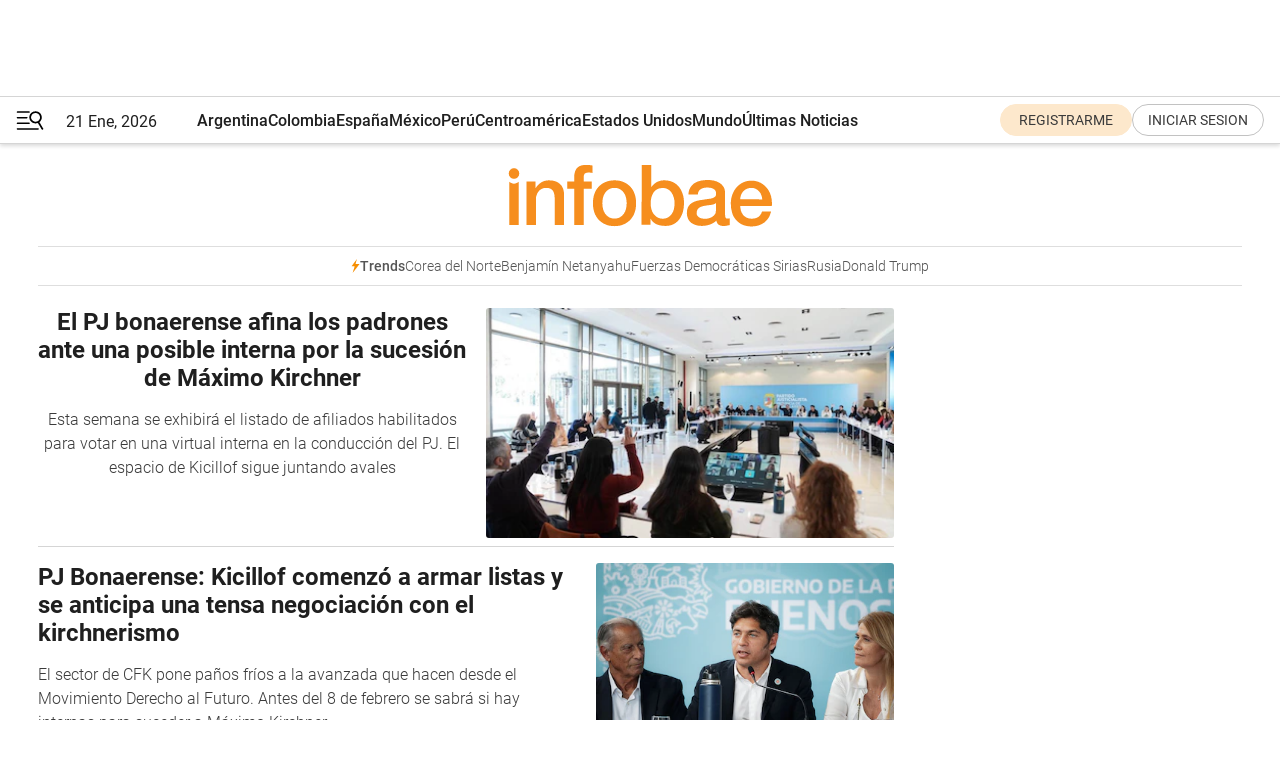

--- FILE ---
content_type: text/html; charset=utf-8
request_url: https://www.infobae.com/tag/maximo-kirchner/
body_size: 31937
content:
<!DOCTYPE html><html lang="es" style="scroll-behavior:smooth"><head><meta charSet="UTF-8"/><meta name="MobileOptimized" content="width"/><meta name="HandheldFriendly" content="true"/><meta name="apple-mobile-web-app-capable" content="yes"/><meta name="apple-mobile-web-app-status-bar-style" content="blank-translucent"/><title>Maximo Kirchner - Infobae</title><meta name="title" content="Maximo Kirchner - Infobae"/><meta name="description" content="Leé las últimas noticias sobre Maximo Kirchner  hoy: información actualizada  en Infobae. "/><meta http-equiv="X-UA-Compatible" content="IE=edge,chrome=1"/><link rel="preload" as="font" type="font/woff2" crossorigin="" fetchpriority="high" href="https://www.infobae.com/assets/fonts/roboto-v30-latin-regular.woff2"/><link rel="preload" as="font" type="font/woff2" crossorigin="" fetchpriority="high" href="https://www.infobae.com/assets/fonts/roboto-v30-latin-300.woff2"/><link rel="preload" as="font" type="font/woff2" crossorigin="" fetchpriority="high" href="https://www.infobae.com/assets/fonts/roboto-v30-latin-500.woff2"/><link rel="preload" as="font" type="font/woff2" crossorigin="" fetchpriority="high" href="https://www.infobae.com/assets/fonts/roboto-v30-latin-700.woff2"/><link rel="preload" as="font" type="font/woff2" crossorigin="" fetchpriority="high" href="https://www.infobae.com/assets/fonts/roboto-v30-latin-italic.woff2"/><link rel="preload" as="font" type="font/woff2" crossorigin="" fetchpriority="high" href="https://www.infobae.com/assets/fonts/roboto-v30-latin-300italic.woff2"/><link rel="preload" as="font" type="font/woff2" crossorigin="" fetchpriority="high" href="https://www.infobae.com/assets/fonts/roboto-v30-latin-500italic.woff2"/><link rel="preload" as="font" type="font/woff2" crossorigin="" fetchpriority="high" href="https://www.infobae.com/assets/fonts/roboto-v30-latin-700italic.woff2"/><link rel="preload" href="/pf/resources/dist/infobae/css/main.css?d=3773" as="style"/><link rel="stylesheet" href="/pf/resources/dist/infobae/css/main.css?d=3773" media="screen, print"/><link rel="manifest" crossorigin="use-credentials" href="/pf/resources/manifest.json?d=3773"/><script type="application/javascript" id="polyfill-script">if(!Array.prototype.includes||!(window.Object && window.Object.assign)||!window.Promise||!window.Symbol||!window.fetch){document.write('<script type="application/javascript" src="/pf/dist/engine/polyfill.js?d=3773&mxId=00000000" defer=""><\/script>')}</script><script id="fusion-engine-react-script" type="application/javascript" src="/pf/dist/engine/react.js?d=3773&amp;mxId=00000000" defer=""></script><script id="fusion-engine-combinations-script" type="application/javascript" src="/pf/dist/components/combinations/default.js?d=3773&amp;mxId=00000000" defer=""></script><link rel="preconnect" href="https://sb.scorecardresearch.com/"/><link rel="preconnect" href="https://www.google-analytics.com/"/><link rel="preconnect" href="https://s.go-mpulse.net/"/><link rel="preconnect" href="https://fundingchoicesmessages.google.com/"/><link rel="preconnect" href="https://stats.g.doubleclick.net/"/><link rel="preconnect" href="https://www.googletagservices.com/"/><link id="fusion-template-styles" rel="stylesheet" type="text/css"/><link rel="preload" as="image" href="https://www.infobae.com/assets/images/logos/logo_infobae_naranja.svg"/><script src="/pf/resources/dist/infobae/js/main.js?d=3773" defer=""></script><script src="https://d1bl11pgu3tw3h.cloudfront.net/vendor/comscore/5.2.0/streamsense.min.js?org=infobae" defer=""></script><script src="https://sb.scorecardresearch.com/beacon.js" defer=""></script><script defer="">var _comscore = _comscore || []; _comscore.push({ c1: "2", c2: "8030908", options: { enableFirstPartyCookie: true, bypassUserConsentRequirementFor1PCookie: true } }); (function () { var s = document.createElement("script"), el = document.getElementsByTagName("script")[0]; s.async = true; s.src = "https://sb.scorecardresearch.com/cs/8030908/beacon.js"; el.parentNode.insertBefore(s, el); })();</script><script defer="">try{(function(i,s,o,g,r,a,m){i["GoogleAnalyticsObject"]=r;i[r]=i[r]||function(){(i[r].q=i[r].q||[]).push(arguments)},i[r].l=1*new Date;a=s.createElement(o),m=s.getElementsByTagName(o)[0];a.async=0;a.src=g;m.parentNode.insertBefore(a,m)})(window,document,"script","https://www.google-analytics.com/analytics.js","ga");ga("create","UA-759511-1","auto");ga("send","pageview");}catch(error){console.log("Error al inicializar gaScript:",error);}</script><script src="https://www.googletagmanager.com/gtag/js?id=G-Q2J791G3GV" async=""></script><script defer="">try{window.dataLayer = window.dataLayer || [];function gtag(){dataLayer.push(arguments);}gtag('js', new Date());gtag('config', 'G-Q2J791G3GV');}catch(error){console.log("Error al inicializar gaScript4:",error);}</script><script id="ebx" src="//applets.ebxcdn.com/ebx.js" async=""></script><script async="" src="https://functions.adnami.io/api/macro/adsm.macro.infobae.com.js"></script><script src="https://accounts.google.com/gsi/client" async="" defer=""></script><script>
  !function(e,o,n,i){if(!e){e=e||{},window.permutive=e,e.q=[];var t=function(){return([1e7]+-1e3+-4e3+-8e3+-1e11).replace(/[018]/g,function(e){return(e^(window.crypto||window.msCrypto).getRandomValues(new Uint8Array(1))[0]&15>>e/4).toString(16)})};e.config=i||{},e.config.apiKey=o,e.config.workspaceId=n,e.config.environment=e.config.environment||"production",(window.crypto||window.msCrypto)&&(e.config.viewId=t());for(var g=["addon","identify","track","trigger","query","segment","segments","ready","on","once","user","consent"],r=0;r<g.length;r++){var w=g[r];e[w]=function(o){return function(){var n=Array.prototype.slice.call(arguments,0);e.q.push({functionName:o,arguments:n})}}(w)}}}(window.permutive,"0cd2c32e-1a14-4e1f-96f0-a022c497b9cb","aa463839-b614-4c77-b5e9-6cdf10e1960c",{"consentRequired": true});
    window.googletag=window.googletag||{},window.googletag.cmd=window.googletag.cmd||[],window.googletag.cmd.push(function(){if(0===window.googletag.pubads().getTargeting("permutive").length){var e=window.localStorage.getItem("_pdfps");window.googletag.pubads().setTargeting("permutive",e?JSON.parse(e):[]);var o=window.localStorage.getItem("permutive-id");o&&(window.googletag.pubads().setTargeting("puid",o),window.googletag.pubads().setTargeting("ptime",Date.now().toString())),window.permutive.config.viewId&&window.googletag.pubads().setTargeting("prmtvvid",window.permutive.config.viewId),window.permutive.config.workspaceId&&window.googletag.pubads().setTargeting("prmtvwid",window.permutive.config.workspaceId)}});
    </script><script async="" src="https://a564e303-c351-48a1-b5d1-38585e343734.edge.permutive.app/aa463839-b614-4c77-b5e9-6cdf10e1960c-web.js"></script><script defer="">try{function classThemeChange(){const e=window.localStorage.getItem("theme"),a=document.querySelector("html");a.classList.contains("dark")||"dark"!==e||a.classList.add("dark"),a.classList.contains("dark")&&""===e&&a.classList.remove("dark")}window.addEventListener("themeChange",classThemeChange),classThemeChange();}catch(error){console.log("Error al inicializar themeJS:", error);}</script><script>try{(function(w,d,s,l,i){w[l]=w[l]||[];w[l].push({'gtm.start': new Date().getTime(),event:'gtm.js'});var f=d.getElementsByTagName(s)[0], j=d.createElement(s),dl=l!='dataLayer'?'&l='+l:'';j.async=true;j.src= 'https://www.googletagmanager.com/gtm.js?id='+i+dl;f.parentNode.insertBefore(j,f); })(window,document,'script','dataLayer','GTM-KTGQDC9');}catch(error){console.log("Error al inicializar gtmScript:",error);}</script><script>
  "undefined"!=typeof window&&(window.googlefc=window.googlefc||{},window.googlefc.callbackQueue=window.googlefc.callbackQueue||[],window.googlefc.callbackQueue.push({CONSENT_DATA_READY(){__tcfapi("addEventListener",2.2,(e,o)=>{if(o){console.log("Success getting consent data");let t=JSON.parse(localStorage.getItem("permutive-consent"));if(e?.gdprApplies){if(console.log("Country applies GDPR"),e?.eventStatus==="useractioncomplete"){console.log("First time modal");let n=e.purpose.consents["1"];n?(console.log("Consent accepted"),window.permutive.consent({opt_in:!0,token:"123"})):(console.log("Consent refused"),window.permutive.consent({opt_in:!1}))}else console.log("Consent already granted, skipping.")}else t?.opt_in?console.log("Consent already accepted for non-GDPR country, skipping."):(console.log("No previous consent found; automatically accepting consent."),window.permutive.consent({opt_in:!0,token:"123"}))}else console.error("Error getting consent data")})}}));
  </script><script defer="">try{!function(f,b,e,v,n,t,s) {if(f.fbq)return;n=f.fbq=function(){n.callMethod? n.callMethod.apply(n,arguments):n.queue.push(arguments)}; if(!f._fbq)f._fbq=n;n.push=n;n.loaded=!0;n.version='2.0'; n.queue=[];t=b.createElement(e);t.async=!0; t.src=v;s=b.getElementsByTagName(e)[0]; s.parentNode.insertBefore(t,s)}(window, document,'script', 'https://connect.facebook.net/en_US/fbevents.js'); fbq('init', '336383993555320'); fbq('track', 'PageView'); fbq('track', 'ViewContent');}catch(error){console.log("Error al inicializar facebookPixelRawCodeScript:",error);}</script><script src="https://cdn.onesignal.com/sdks/web/v16/OneSignalSDK.page.js" defer=""></script><script>const getCountry=(timeZone)=>{switch(timeZone){case 'America/Argentina/Buenos_Aires':case 'America/Argentina/Catamarca':case 'America/Argentina/ComodRivadavia':case 'America/Argentina/Cordoba':case 'America/Argentina/Jujuy':case 'America/Argentina/La_Rioja':case 'America/Argentina/Mendoza':case 'America/Argentina/Rio_Gallegos':case 'America/Argentina/Salta':case 'America/Argentina/San_Juan':case 'America/Argentina/San_Luis':case 'America/Argentina/Tucuman':case 'America/Argentina/Ushuaia':case 'America/Buenos_Aires':case 'America/Catamarca':case 'America/Cordoba':case 'America/Jujuy':case 'America/Mendoza':case 'America/Rosario':return'Argentina';case 'America/Bahia_Banderas':case 'America/Cancun':case 'America/Chihuahua':case 'America/Ciudad_Juarez':case 'America/Ensenada':case 'America/Hermosillo':case 'America/Matamoros':case 'America/Mazatlan':case 'America/Merida':case 'America/Mexico_City':case 'America/Monterrey':case 'America/Ojinaga':case 'America/Santa_Isabel':case 'America/Tijuana':case 'Mexico/BajaNorte':case 'Mexico/BajaSur':case 'Mexico/General':return'México';case 'Africa/Ceuta':case 'Atlantic/Canary':case 'Europe/Madrid':return'España';case 'America/Lima':return'Perú';case 'America/Bogota':return'Colombia';default:return'Otros'}};const country=getCountry(Intl.DateTimeFormat().resolvedOptions().timeZone);const getActionMessage=()=>{if(country==='Argentina'){return'Suscribite a nuestras notificaciones para recibir las últimas noticias de Argentina.'}
          if(country==='Otros'){return'Suscríbete a nuestras notificaciones para recibir las últimas noticias de todos los países.'}
          return'Suscríbete a nuestras notificaciones para recibir las últimas noticias de '+country+'.'};window.OneSignalDeferred=window.OneSignalDeferred||[];window.OneSignalDeferred.push(async(OneSignal)=>{await OneSignal.init({appId:'bef19c97-ed8d-479f-a038-e9d3da77d4c9',safari_web_id:'web.onesignal.auto.364542e4-0165-4e49-b6eb-0136f3f4eaa9',notifyButton:{enable:!1},allowLocalhostAsSecureOrigin:!0,serviceWorkerParam:{scope:'/'},serviceWorkerPath:'OneSignalSDKWorker.js',promptOptions:{slidedown:{prompts:[{type:'push',autoPrompt:!0,text:{actionMessage:getActionMessage(),acceptButton:'Suscribirse',cancelButton:'Después'},},],},},welcomeNotification:{title:'¡Bienvenido!',message:'Gracias por suscribirte a las notificaciones',url:'https://www.infobae.com/',},});OneSignal.User.addTag('region',country)})</script><link rel="dns-prefetch" href="https://sb.scorecardresearch.com/"/><link rel="dns-prefetch" href="https://www.google-analytics.com/"/><link rel="dns-prefetch" href="https://s.go-mpulse.net/"/><link rel="dns-prefetch" href="https://fundingchoicesmessages.google.com/"/><link rel="dns-prefetch" href="https://stats.g.doubleclick.net/"/><link rel="dns-prefetch" href="https://www.googletagservices.com/"/><meta name="viewport" content="width=device-width, initial-scale=1.0, user-scalable=yes, minimum-scale=0.5, maximum-scale=2.0"/><meta name="google-site-verification" content="DqMfuNB2bg-Ou_FEVXxZuzmDpPJ1ZVmOQVvwfJACGmM"/><link rel="canonical" href="https://www.infobae.com/tag/maximo-kirchner/"/><meta property="keywords" content=""/><meta name="robots" content="index, follow"/><meta name="googlebot" content="index, follow"/><meta name="distribution" content="global"/><meta name="rating" content="general"/><meta name="language" content="es_ES"/><meta name="twitter:card" content="summary_large_image"/><meta name="twitter:creator" content="@infobae"/><meta name="twitter:description" content="Leé las últimas noticias sobre Maximo Kirchner  hoy: información actualizada  en Infobae. "/><meta name="twitter:image" content="https://www.infobae.com/assets/images/logos/fallback-promo-image-1200x630.png"/><meta name="twitter:site" content="@infobae"/><meta name="twitter:title" content="Maximo Kirchner"/><meta property="twitter:domain" content="infobae.com"/><meta property="twitter:url" content="https://www.infobae.com/tag/maximo-kirchner/"/><meta property="og:title" content="Maximo Kirchner"/><meta property="og:description" content="Leé las últimas noticias sobre Maximo Kirchner  hoy: información actualizada  en Infobae. "/><meta property="og:url" content="https://www.infobae.com/tag/maximo-kirchner/"/><meta property="og:type" content="website"/><meta property="og:site_name" content="infobae"/><meta property="og:locale" content="es_LA"/><meta property="og:image" itemProp="image" content="https://www.infobae.com/assets/images/logos/fallback-promo-image-1200x630.png"/><meta property="og:image:width" content="1200"/><meta property="og:image:height" content="630"/><meta property="fb:app_id" content="303536999846097"/><meta property="fb:pages" content="34839376970"/><meta property="fb:pages" content="436205896728888"/><meta name="isDFP" content="true"/><meta name="dfpPageType" content="home"/><meta name="dfp_path" content="infobae/tag/maximo-kirchner"/><meta property="article:publisher" content="https://www.facebook.com/infobae"/><script type="application/ld+json">{"@context":"https://schema.org","@type":"NewsMediaOrganization","name":"Infobae","description":"El sitio de noticias en español más leído en el mundo. Con redacciones en Ciudad de México, Madrid, Bogotá, Lima y Buenos Aires; y corresponsales en las principales ciudades del mundo.","email":"contacto@infobae.com","url":"https://www.infobae.com","sameAs":["https://www.facebook.com/Infobae/","https://www.youtube.com/@Infobae","https://x.com/infobae","https://es.wikipedia.org/wiki/Infobae","https://whatsapp.com/channel/0029Va9TEIjLdQefbAqn7T1g"],"logo":{"@type":"ImageObject","url":"https://www.infobae.com/resizer/v2/NCYGYV4JW5CQHKEULJMKQU6MZU.png?auth=31eb621d6ad5fda030d6c893a4efe3120a76cc8178216c9c9a07fd3dd89a360f&width=255&height=60&quality=90","height":60,"width":255}}</script><link rel="shortcut icon" type="image/x-icon" href="/pf/resources/favicon/favicon-32x32.png?d=3773"/><link rel="icon" sizes="16x16" type="image/png" href="/pf/resources/favicon/favicon-16x16.png?d=3773"/><link rel="icon" type="image/png" sizes="32x32" href="/pf/resources/favicon/favicon-32x32.png?d=3773"/><link rel="apple-touch-icon" href="/pf/resources/favicon/apple-touch-icon.png?d=3773"/><link rel="apple-touch-icon-precomposed" href="/pf/resources/favicon/apple-touch-icon-precomposed.png?d=3773"/><link rel="apple-touch-icon-120x120" href="/pf/resources/favicon/apple-touch-icon-120x120.png?d=3773"/><link rel="apple-touch-icon-120x120-precomposed" href="/pf/resources/favicon/apple-touch-icon-120x120-precomposed.png?d=3773"/><link rel="apple-touch-icon-152x152" href="/pf/resources/favicon/apple-touch-icon-152x152.png?d=3773"/><link rel="apple-touch-icon-152x152-precomposed" href="/pf/resources/favicon/apple-touch-icon-152x152-precomposed.png?d=3773"/><link rel="shortcut icon" sizes="192x192" href="/pf/resources/favicon/android-chrome-192x192.png?d=3773"/><link rel="shortcut icon" sizes="512x512" href="/pf/resources/favicon/android-chrome-512x512.png?d=3773"/>
<script>(window.BOOMR_mq=window.BOOMR_mq||[]).push(["addVar",{"rua.upush":"false","rua.cpush":"true","rua.upre":"false","rua.cpre":"true","rua.uprl":"false","rua.cprl":"false","rua.cprf":"false","rua.trans":"SJ-b43eda8b-5c52-4252-b211-af5057c0190e","rua.cook":"false","rua.ims":"false","rua.ufprl":"false","rua.cfprl":"true","rua.isuxp":"false","rua.texp":"norulematch","rua.ceh":"false","rua.ueh":"false","rua.ieh.st":"0"}]);</script>
                              <script>!function(e){var n="https://s.go-mpulse.net/boomerang/";if("False"=="True")e.BOOMR_config=e.BOOMR_config||{},e.BOOMR_config.PageParams=e.BOOMR_config.PageParams||{},e.BOOMR_config.PageParams.pci=!0,n="https://s2.go-mpulse.net/boomerang/";if(window.BOOMR_API_key="C7HNE-7B57D-WM7L2-K2VFG-FX3EW",function(){function e(){if(!o){var e=document.createElement("script");e.id="boomr-scr-as",e.src=window.BOOMR.url,e.async=!0,i.parentNode.appendChild(e),o=!0}}function t(e){o=!0;var n,t,a,r,d=document,O=window;if(window.BOOMR.snippetMethod=e?"if":"i",t=function(e,n){var t=d.createElement("script");t.id=n||"boomr-if-as",t.src=window.BOOMR.url,BOOMR_lstart=(new Date).getTime(),e=e||d.body,e.appendChild(t)},!window.addEventListener&&window.attachEvent&&navigator.userAgent.match(/MSIE [67]\./))return window.BOOMR.snippetMethod="s",void t(i.parentNode,"boomr-async");a=document.createElement("IFRAME"),a.src="about:blank",a.title="",a.role="presentation",a.loading="eager",r=(a.frameElement||a).style,r.width=0,r.height=0,r.border=0,r.display="none",i.parentNode.appendChild(a);try{O=a.contentWindow,d=O.document.open()}catch(_){n=document.domain,a.src="javascript:var d=document.open();d.domain='"+n+"';void(0);",O=a.contentWindow,d=O.document.open()}if(n)d._boomrl=function(){this.domain=n,t()},d.write("<bo"+"dy onload='document._boomrl();'>");else if(O._boomrl=function(){t()},O.addEventListener)O.addEventListener("load",O._boomrl,!1);else if(O.attachEvent)O.attachEvent("onload",O._boomrl);d.close()}function a(e){window.BOOMR_onload=e&&e.timeStamp||(new Date).getTime()}if(!window.BOOMR||!window.BOOMR.version&&!window.BOOMR.snippetExecuted){window.BOOMR=window.BOOMR||{},window.BOOMR.snippetStart=(new Date).getTime(),window.BOOMR.snippetExecuted=!0,window.BOOMR.snippetVersion=12,window.BOOMR.url=n+"C7HNE-7B57D-WM7L2-K2VFG-FX3EW";var i=document.currentScript||document.getElementsByTagName("script")[0],o=!1,r=document.createElement("link");if(r.relList&&"function"==typeof r.relList.supports&&r.relList.supports("preload")&&"as"in r)window.BOOMR.snippetMethod="p",r.href=window.BOOMR.url,r.rel="preload",r.as="script",r.addEventListener("load",e),r.addEventListener("error",function(){t(!0)}),setTimeout(function(){if(!o)t(!0)},3e3),BOOMR_lstart=(new Date).getTime(),i.parentNode.appendChild(r);else t(!1);if(window.addEventListener)window.addEventListener("load",a,!1);else if(window.attachEvent)window.attachEvent("onload",a)}}(),"".length>0)if(e&&"performance"in e&&e.performance&&"function"==typeof e.performance.setResourceTimingBufferSize)e.performance.setResourceTimingBufferSize();!function(){if(BOOMR=e.BOOMR||{},BOOMR.plugins=BOOMR.plugins||{},!BOOMR.plugins.AK){var n="true"=="true"?1:0,t="",a="amh2qtixij7tq2lrql2a-f-e6698384a-clientnsv4-s.akamaihd.net",i="false"=="true"?2:1,o={"ak.v":"39","ak.cp":"619111","ak.ai":parseInt("650669",10),"ak.ol":"0","ak.cr":9,"ak.ipv":4,"ak.proto":"h2","ak.rid":"1df6c555","ak.r":41994,"ak.a2":n,"ak.m":"dscr","ak.n":"ff","ak.bpcip":"3.15.168.0","ak.cport":40598,"ak.gh":"23.66.124.62","ak.quicv":"","ak.tlsv":"tls1.3","ak.0rtt":"","ak.0rtt.ed":"","ak.csrc":"-","ak.acc":"","ak.t":"1769046772","ak.ak":"hOBiQwZUYzCg5VSAfCLimQ==2MbWZI/lJ3C/lr1WWdMqnm293jy2fhZv2iZUV9e7sYMjQai+R1z/sWlkv9IwXLkgzPq245vi4K3f3qJy+2K+IH4KZNQdCSNBgTmMXwM+fjtfco8CW09cgekpnh38bS7f4oVUHIsuGODbo7wspFa1UcfBgAWytxTafA8uEEdZ/hXJuMTQFMkgyhXU5WyUKTYreP7Trs7X2/rj9jsPC9r/UXpix7wcNabPnWGKVQ9YZLYPpqYg5PqLZgQQBFXxIpvSav6jhtIbBiIqbWp9ZaQM5z3VrRpzDqcXEdzwwBTh9sCRXc9jhHV9PSrQPVbkJ56DO91XYSeRKirEoJAqPVoU5LKlt40PZUzHwW18lQTVptkHhB7SBB8GlwH+2ZYEQCs/eKXQVOkScxSA7qBKMYIhV8NFjfAJpeWzJfxvgetN2jA=","ak.pv":"136","ak.dpoabenc":"","ak.tf":i};if(""!==t)o["ak.ruds"]=t;var r={i:!1,av:function(n){var t="http.initiator";if(n&&(!n[t]||"spa_hard"===n[t]))o["ak.feo"]=void 0!==e.aFeoApplied?1:0,BOOMR.addVar(o)},rv:function(){var e=["ak.bpcip","ak.cport","ak.cr","ak.csrc","ak.gh","ak.ipv","ak.m","ak.n","ak.ol","ak.proto","ak.quicv","ak.tlsv","ak.0rtt","ak.0rtt.ed","ak.r","ak.acc","ak.t","ak.tf"];BOOMR.removeVar(e)}};BOOMR.plugins.AK={akVars:o,akDNSPreFetchDomain:a,init:function(){if(!r.i){var e=BOOMR.subscribe;e("before_beacon",r.av,null,null),e("onbeacon",r.rv,null,null),r.i=!0}return this},is_complete:function(){return!0}}}}()}(window);</script></head><body class="nd-body"><noscript><img src="https://sb.scorecardresearch.com/p?c1=2&amp;c2=8030908&amp;cv=4.4.0&amp;cj=1"/></noscript><noscript><iframe src="https://www.googletagmanager.com/ns.html?id=GTM-KTGQDC9" height="0" width="0" style="display:none;visibility:hidden"></iframe></noscript><noscript><img height="1" width="1" style="display:none" src="https://www.facebook.com/tr?id=336383993555320&ev=PageView&noscript=1"/></noscript><div id="fusion-app" class="fusion-app | infobae grid"><div class="article-right-rail-centered "><div class="article-right-rail-centered-layout "><nav><div style="position:relative"><div class="masthead-navbar " id="mastheadnavbar"><div class="site-header" id="siteheader"><div class="sticky-navbar-ad-container"><div class="top_banner_970x80 ad-wrapper"><div class="dfpAd ad-top-banner"><div id="infobae/tag/maximo-kirchner/home/top_banner_970x80" class="infobae/tag/maximo-kirchner/home/top_banner_970x80 arcad"></div></div></div></div><div class="sectionnav-container"><span aria-label="Menu" class="hamburger hamburger-wrapper close" role="button" tabindex="-1"><svg viewBox="0 0 28 20" id="hamburger-icon" xmlns="http://www.w3.org/2000/svg" class="hamburger-icon" data-name="hamburger-icon" fill=""><path d="M27.8061 18.2936L23.9009 11.7199C26.6545 9.62581 27.2345 5.75713 25.1799 2.96266C23.0598 0.111715 18.9446 -0.552677 15.9985 1.50445C14.5751 2.49996 13.6279 3.97419 13.3517 5.66252C13.0628 7.34757 13.4737 9.04405 14.498 10.4274C16.2587 12.8169 19.499 13.7133 22.2858 12.6261L26.1944 19.1875C26.3514 19.4517 26.5513 19.6089 26.7784 19.668C26.9927 19.7238 27.2342 19.6816 27.4707 19.5593C28.2062 19.1465 28.0218 18.6387 27.8221 18.2846L27.8061 18.2936ZM24.3917 7.88058C24.0673 9.0572 23.2806 10.0477 22.1932 10.6578C21.1218 11.259 19.8172 11.4316 18.6191 11.1196C16.1094 10.466 14.6138 7.94849 15.2862 5.50947C15.9587 3.07045 18.5492 1.61694 21.0589 2.27047C23.5686 2.92401 25.0642 5.44156 24.3917 7.88058Z" fill=""></path><path d="M0 1.129C0 0.675362 0.371315 0.307617 0.829355 0.307617H12.9866C13.4446 0.307617 13.8159 0.675362 13.8159 1.129C13.8159 1.58264 13.4446 1.95038 12.9866 1.95038H0.829355C0.371315 1.95038 0 1.58264 0 1.129ZM0 7.04295C0 6.58931 0.371315 6.22157 0.829355 6.22157H10.5951C11.0531 6.22157 11.4245 6.58931 11.4245 7.04295C11.4245 7.49659 11.0531 7.86433 10.5951 7.86433H0.829355C0.371315 7.86433 0 7.49659 0 7.04295ZM0 12.9569C0 12.5033 0.371315 12.1355 0.829355 12.1355H12.9866C13.4446 12.1355 13.8159 12.5033 13.8159 12.9569C13.8159 13.4105 13.4446 13.7783 12.9866 13.7783H0.829355C0.371315 13.7783 0 13.4105 0 12.9569ZM0 18.8709C0 18.4172 0.371315 18.0495 0.829355 18.0495H22.4792C22.9372 18.0495 23.3086 18.4172 23.3086 18.8709C23.3086 19.3245 22.9372 19.6922 22.4792 19.6922H0.829355C0.371315 19.6922 0 19.3245 0 18.8709Z" fill=""></path></svg></span><a aria-label="infobae" class="site-logo" href="https://www.infobae.com/"><span class="site-logo"><img alt="Infobae" class="logo-image" height="25px" src="https://www.infobae.com/assets/images/logos/logo_infobae_naranja.svg" width="105px" fetchpriority="high" loading="eager"/></span></a><p class="date-info">21 Ene, 2026</p><div class="login-register-container"></div></div></div><nav class="content side-menu" id="side-menu" style="top:undefinedpx;height:calc(100vh - undefinedpx)"><div class="side-menu-sticky-items"><div class="queryly_searchicon_img"><label for="queryly_toggle" id="queryly-label"><button>Buscar en todo el sitio<svg id="search-icon" data-name="search-icon" xmlns="http://www.w3.org/2000/svg" viewBox="0 0 30 30"><path d="M20.35,17.59a10.43,10.43,0,1,0-3.21,3l7.7,7.65a2.19,2.19,0,1,0, 3.17-3l-.08-.07Zm-8.53.72a6.74,6.74,0,1,1,6.74-6.75,6.74,6.74,0,0,1-6.74,6.75Zm0,0"></path></svg></button></label></div></div><div class="dropdown"><div id="dropdown-item-ctn0" class="dropdown-item-ctn"><a class="item non-bold" href="https://www.infobae.com/?noredirect" rel="noopener noreferrer">Argentina</a></div><div id="dropdown-body0" class="dropdown-body"></div></div><div class="dropdown"><div id="dropdown-item-ctn2" class="dropdown-item-ctn"><a class="item non-bold" href="https://www.infobae.com/colombia/" rel="noopener noreferrer">Colombia</a></div><div id="dropdown-body2" class="dropdown-body"></div></div><div class="dropdown"><div id="dropdown-item-ctn4" class="dropdown-item-ctn"><a class="item non-bold" href="https://www.infobae.com/espana/" rel="noopener noreferrer">España</a></div><div id="dropdown-body4" class="dropdown-body"></div></div><div class="dropdown"><div id="dropdown-item-ctn6" class="dropdown-item-ctn"><a class="item non-bold" href="https://www.infobae.com/mexico/" rel="noopener noreferrer">México</a></div><div id="dropdown-body6" class="dropdown-body"></div></div><div class="dropdown"><div id="dropdown-item-ctn8" class="dropdown-item-ctn"><a class="item non-bold" href="https://www.infobae.com/peru/" rel="noopener noreferrer">Perú</a></div><div id="dropdown-body8" class="dropdown-body"></div></div><div class="dropdown"><div id="dropdown-item-ctn10" class="dropdown-item-ctn"><a class="item non-bold" href="https://www.infobae.com/centroamerica/" rel="noopener noreferrer">Centroamérica</a></div><div id="dropdown-body10" class="dropdown-body"></div></div><div class="dropdown"><div id="dropdown-item-ctn12" class="dropdown-item-ctn"><a class="item non-bold" href="https://www.infobae.com/estados-unidos/" rel="noopener noreferrer">Estados Unidos</a></div><div id="dropdown-body12" class="dropdown-body"></div></div><div class="dropdown"><div id="dropdown-item-ctn14" class="dropdown-item-ctn"><a class="item" href="https://www.infobae.com/america/" rel="noopener noreferrer">Mundo</a><div aria-label="Menu Item" class="icon-dropdown" role="button" tabindex="-1"><svg id="down-icon0" width="12" height="12" viewBox="0 0 12 8" fill="none" xmlns="http://www.w3.org/2000/svg" class="icon-drop "><path d="M-9.87742e-07 1.167C-9.69427e-07 0.748023 0.335182 0.41284 0.754162 0.41284C0.969636 0.41284 1.17314 0.496636 1.31679 0.652256L5.98541 5.72789L10.654 0.652257C10.9294 0.341015 11.4082 0.293132 11.7314 0.568461C12.0546 0.84379 12.0905 1.32262 11.8152 1.64584C11.8032 1.65781 11.7913 1.68175 11.7793 1.69372L6.54804 7.36789C6.26074 7.67913 5.78191 7.6911 5.47067 7.41577C5.4587 7.4038 5.44673 7.39183 5.42278 7.36789L0.203504 1.68175C0.071824 1.5381 -9.96114e-07 1.35853 -9.87742e-07 1.167Z" fill="#9B9B9B"></path></svg></div></div><div id="dropdown-body14" class="dropdown-body"><a class="dropdown-item" href="https://www.infobae.com/venezuela/"><span class="dropdown-submenu">Venezuela</span></a><a class="dropdown-item" href="https://www.infobae.com/economist/"><span class="dropdown-submenu">The economist</span></a><a class="dropdown-item" href="https://www.infobae.com/wapo/"><span class="dropdown-submenu">The Washington Post</span></a><a class="dropdown-item" href="https://www.infobae.com/america/realeza/"><span class="dropdown-submenu">Realeza</span></a><a class="dropdown-item" href="https://www.infobae.com/america/opinion/"><span class="dropdown-submenu">Opinión</span></a></div></div><div class="dropdown"><div id="dropdown-item-ctn16" class="dropdown-item-ctn"><a class="item non-bold" href="https://www.infobae.com/ultimas-noticias-america/" rel="noopener noreferrer">Últimas Noticias</a></div><div id="dropdown-body16" class="dropdown-body"></div></div><div class="dropdown"><div id="dropdown-item-ctn18" class="dropdown-item-ctn"><a class="item non-bold" href="https://www.infobae.com/entretenimiento/" rel="noopener noreferrer">Entretenimiento</a></div><div id="dropdown-body18" class="dropdown-body"></div></div><div class="dropdown"><div id="dropdown-item-ctn20" class="dropdown-item-ctn"><a class="item non-bold" href="https://www.infobae.com/deportes/" rel="noopener noreferrer">Deportes</a></div><div id="dropdown-body20" class="dropdown-body"></div></div><div class="dropdown"><div id="dropdown-item-ctn22" class="dropdown-item-ctn"><a class="item" href="https://www.infobae.com/tendencias/" rel="noopener noreferrer">Tendencias</a><div aria-label="Menu Item" class="icon-dropdown" role="button" tabindex="-1"><svg id="down-icon0" width="12" height="12" viewBox="0 0 12 8" fill="none" xmlns="http://www.w3.org/2000/svg" class="icon-drop "><path d="M-9.87742e-07 1.167C-9.69427e-07 0.748023 0.335182 0.41284 0.754162 0.41284C0.969636 0.41284 1.17314 0.496636 1.31679 0.652256L5.98541 5.72789L10.654 0.652257C10.9294 0.341015 11.4082 0.293132 11.7314 0.568461C12.0546 0.84379 12.0905 1.32262 11.8152 1.64584C11.8032 1.65781 11.7913 1.68175 11.7793 1.69372L6.54804 7.36789C6.26074 7.67913 5.78191 7.6911 5.47067 7.41577C5.4587 7.4038 5.44673 7.39183 5.42278 7.36789L0.203504 1.68175C0.071824 1.5381 -9.96114e-07 1.35853 -9.87742e-07 1.167Z" fill="#9B9B9B"></path></svg></div></div><div id="dropdown-body22" class="dropdown-body"><a class="dropdown-item" href="https://www.infobae.com/tendencias/estar-mejor/"><span class="dropdown-submenu">Estar Mejor</span></a></div></div><div class="dropdown"><div id="dropdown-item-ctn24" class="dropdown-item-ctn"><a class="item non-bold" href="https://www.infobae.com/tecno/" rel="noopener noreferrer">Tecno</a></div><div id="dropdown-body24" class="dropdown-body"></div></div><div class="dropdown"><div id="dropdown-item-ctn26" class="dropdown-item-ctn"><a class="item non-bold" href="https://www.infobae.com/cultura/" rel="noopener noreferrer">Cultura</a></div><div id="dropdown-body26" class="dropdown-body"></div></div><div class="dropdown"><div id="dropdown-item-ctn28" class="dropdown-item-ctn"><a class="item non-bold" href="https://www.infobae.com/malditos-nerds/" rel="noopener noreferrer">Malditos Nerds</a></div><div id="dropdown-body28" class="dropdown-body"></div></div><div class="dropdown"><div id="dropdown-item-ctn30" class="dropdown-item-ctn"><a class="item non-bold" href="https://www.infobae.com/virales/" rel="noopener noreferrer">Virales</a></div><div id="dropdown-body30" class="dropdown-body"></div></div><div class="dropdown"><div id="dropdown-item-ctn32" class="dropdown-item-ctn"><a class="item non-bold" href="https://www.infobae.com/salud/" rel="noopener noreferrer">Salud</a></div><div id="dropdown-body32" class="dropdown-body"></div></div><div class="dropdown"><div id="dropdown-item-ctn34" class="dropdown-item-ctn"><a class="item non-bold" href="https://www.infobae.com/podcasts/" rel="noopener noreferrer">Podcasts</a></div><div id="dropdown-body34" class="dropdown-body"></div></div><div class="dark-mode-btn "><div class="dark-mode-btn__container "><div class="dark-mode-btn__toggler "><div class="dark-mode-btn__circle "></div><svg class="light-icon" width="12" height="12" viewBox="0 0 12 12" fill="none" xmlns="http://www.w3.org/2000/svg"><path d="M12 6.10608C11.8953 6.34856 11.7107 6.445 11.4462 6.43122C11.2092 6.41745 10.9722 6.43122 10.738 6.42847C10.4762 6.42847 10.2861 6.24385 10.2861 6.00137C10.2861 5.75614 10.4762 5.57703 10.738 5.57428C10.975 5.57428 11.2119 5.5853 11.4462 5.57152C11.7107 5.55499 11.8925 5.65418 12 5.89666V6.11159V6.10608Z" fill="#1F1F1F"></path><path d="M5.89114 12C5.64866 11.8953 5.55222 11.7107 5.566 11.4462C5.57978 11.2092 5.566 10.9722 5.56876 10.738C5.56876 10.4762 5.75337 10.2861 5.99585 10.2861C6.23833 10.2861 6.42295 10.4762 6.42295 10.738C6.42295 10.975 6.41192 11.2119 6.4257 11.4462C6.44223 11.7107 6.34304 11.8925 6.10056 12H5.88563H5.89114Z" fill="#1F1F1F"></path><path d="M5.99859 2.57084C7.89158 2.57084 9.43188 4.11389 9.42636 6.00414C9.42361 7.88887 7.88331 9.42642 5.99859 9.42642C4.10835 9.42642 2.5653 7.88336 2.57081 5.99036C2.57357 4.10563 4.11386 2.56808 5.99859 2.56808V2.57084ZM6.00685 3.42778C4.5878 3.42503 3.43051 4.57681 3.42775 5.99036C3.425 7.40942 4.57678 8.56672 5.99032 8.56947C7.40938 8.57223 8.56666 7.42045 8.56942 6.00414C8.57218 4.58508 7.4204 3.42778 6.0041 3.42503L6.00685 3.42778Z" fill="#1F1F1F"></path><path d="M6.42851 0.856948C6.42851 0.994721 6.42851 1.13249 6.42851 1.27302C6.423 1.52377 6.24114 1.7139 6.00417 1.7139C5.7672 1.7139 5.57708 1.52652 5.57432 1.27853C5.57157 0.997476 5.57157 0.716419 5.57432 0.435362C5.57432 0.184616 5.76445 0 6.00417 0C6.23563 0 6.423 0.187371 6.42851 0.429852C6.43127 0.573135 6.42851 0.716419 6.42851 0.856948Z" fill="#1F1F1F"></path><path d="M0.851433 6.4285C0.713661 6.4285 0.575889 6.4285 0.435361 6.4285C0.18737 6.42299 0 6.23562 0 5.9959C0 5.75617 0.18737 5.57431 0.440872 5.57155C0.716416 5.5688 0.994717 5.57155 1.27026 5.57155C1.52101 5.57155 1.71113 5.75893 1.71389 5.9959C1.71389 6.23838 1.52652 6.42575 1.26475 6.4285C1.12698 6.4285 0.989206 6.4285 0.848678 6.4285H0.851433Z" fill="#1F1F1F"></path><path d="M1.6312 2.11615C1.63671 1.88745 1.71662 1.75519 1.87368 1.67804C2.03074 1.60088 2.19607 1.60915 2.32558 1.72763C2.52672 1.90949 2.71961 2.10238 2.90422 2.30352C3.05301 2.4661 3.03097 2.7196 2.87667 2.87391C2.7196 3.02821 2.46886 3.05025 2.30629 2.90146C2.1079 2.72235 1.92053 2.52947 1.73867 2.33384C1.67805 2.26495 1.65325 2.163 1.63396 2.11891L1.6312 2.11615Z" fill="#1F1F1F"></path><path d="M9.8865 1.63127C10.1152 1.63953 10.2475 1.71944 10.3246 1.8765C10.4018 2.03632 10.388 2.19889 10.2695 2.32564C10.0877 2.52679 9.89477 2.71967 9.69362 2.90153C9.52829 3.05033 9.27755 3.02553 9.12324 2.86847C8.96894 2.71141 8.9524 2.46066 9.1012 2.29809C9.28306 2.10245 9.47319 1.91232 9.66882 1.73322C9.73495 1.6726 9.83966 1.65055 9.8865 1.63127Z" fill="#1F1F1F"></path><path d="M1.63124 9.87282C1.65604 9.82597 1.69186 9.71576 1.7635 9.6386C1.92332 9.4595 2.09691 9.29141 2.27326 9.12609C2.44961 8.95525 2.70587 8.96076 2.87395 9.12609C3.04203 9.29141 3.04754 9.55043 2.8767 9.72678C2.70862 9.90313 2.53503 10.0767 2.35592 10.2476C2.22091 10.3771 2.05558 10.4074 1.88474 10.3302C1.71942 10.2558 1.63675 10.1208 1.62849 9.87557L1.63124 9.87282Z" fill="#1F1F1F"></path><path d="M10.3716 9.89209C10.3605 10.1208 10.2779 10.2531 10.1208 10.3275C9.96099 10.4019 9.80117 10.3881 9.67167 10.2696C9.47603 10.0877 9.28591 9.90036 9.10405 9.70197C8.94974 9.53389 8.97178 9.27763 9.13436 9.12057C9.29142 8.96902 9.54216 8.95248 9.70473 9.10403C9.89762 9.28314 10.085 9.46775 10.2613 9.66339C10.3247 9.73503 10.3495 9.8425 10.3716 9.89209Z" fill="#1F1F1F"></path></svg><svg class="dark-icon" width="12" height="12" viewBox="0 0 12 12" fill="none" xmlns="http://www.w3.org/2000/svg"><path d="M0 5.6173C0.0203122 5.43051 0.0372386 5.24373 0.0643215 5.06034C0.314839 3.37929 1.12056 2.02766 2.4747 1.00545C3.0773 0.550379 3.74422 0.227753 4.46869 0.0205937C4.65488 -0.0337432 4.83769 0.0205937 4.93925 0.17002C5.0442 0.319447 5.04081 0.492646 4.90878 0.659052C4.52624 1.14129 4.25202 1.67447 4.09968 2.27218C3.82885 3.33175 3.90671 4.36075 4.36374 5.3558C4.84785 6.40178 5.62648 7.15571 6.67594 7.61078C7.44104 7.94359 8.24337 8.04887 9.07278 7.93341C9.89881 7.81794 10.6267 7.48852 11.28 6.97232C11.3647 6.9044 11.473 6.83988 11.578 6.8229C11.8589 6.77875 12.0519 7.00628 11.9876 7.28136C11.754 8.25264 11.3241 9.12542 10.6673 9.88274C9.8785 10.7929 8.90352 11.4279 7.74572 11.7506C5.92101 12.26 4.20463 11.9917 2.64059 10.9219C1.29998 10.005 0.470565 8.72808 0.128643 7.13533C0.0744772 6.88742 0.0575511 6.63272 0.0236975 6.38141C0.0169267 6.34066 0.0101555 6.2999 0.0033848 6.25575C0.0033848 6.0452 0.0033848 5.83125 0.0033848 5.62069L0 5.6173ZM3.63589 1.2228C1.77732 2.17709 0.51119 4.33359 0.897122 6.72441C1.28644 9.1424 3.23303 10.9491 5.68742 11.1563C8.04025 11.3566 9.99699 9.95746 10.8399 8.24584C8.6293 9.16617 6.55069 8.9692 4.80045 7.26778C3.04683 5.55956 2.78277 3.48118 3.63927 1.2228H3.63589Z" fill="white"></path>;</svg></div></div></div></nav><nav class="right-panel " id="right-panel" style="height:calc(100vh - undefinedpx)"><div class="right-panel__header"><div class="right-panel__user-data"><div class="right-panel__content-avatar"><div class="user-default-avatar-ctn"><svg class="user-default-avatar" viewBox="0 0 32 32" fill="none" xmlns="http://www.w3.org/2000/svg"><path d="M24.544 27.9848C24.544 26.7713 24.5689 25.6161 24.544 24.4608C24.411 21.9425 22.3996 19.9311 19.8813 19.8064C17.3381 19.7649 14.7948 19.7649 12.2515 19.8064C9.63345 19.8563 7.51406 21.9674 7.44757 24.5855C7.42264 25.5745 7.43926 26.5636 7.43095 27.5443V28.0263C3.00101 24.8764 0.665526 19.5405 1.34706 14.1464C2.36935 6.05951 9.75812 0.32469 17.845 1.34698C23.8292 2.10331 28.7578 6.4252 30.2788 12.2681C31.8496 18.194 29.564 24.4691 24.544 27.9848M15.9833 6.50001C13.1575 6.50832 10.8801 8.80225 10.8885 11.6281C10.8968 14.4539 13.1907 16.7313 16.0165 16.7229C18.8424 16.7146 21.1197 14.4207 21.1114 11.5949C21.1114 11.5949 21.1114 11.5865 21.1114 11.5782C21.0948 8.76069 18.8008 6.4917 15.9833 6.50001" fill="#D5D5D5"></path><circle cx="16" cy="16" r="15.75" stroke="#777777" stroke-width="0.5"></circle></svg></div></div><div class="right-panel__content-info"><span>Bienvenido</span><span>Por favor, ingresa a tu cuenta.</span></div></div><div class="right-panel__auth-buttons"><button aria-label="Registrarme" class="right-panel__auth-buttons-register">REGISTRARME</button><button aria-label="Iniciar sesión" class="right-panel__auth-buttons-login">INICIAR SESIÓN</button></div></div></nav></div></div><div class="width_full" style="height:falsepx"></div></nav><div class="article-right-rail-centered-content"><aside class="article-right-rail-centered-left-span span-rail" data-element="span-rail"><div class="span-section"><div class="megalateral_2_250x600 ad-wrapper ad-desktop"><div class="dfpAd ad-megalateral"><div id="infobae/tag/maximo-kirchner/home/megalateral_2_250x600" class="infobae/tag/maximo-kirchner/home/megalateral_2_250x600 arcad"></div></div></div></div></aside><div class="article-right-rail-centered-layout-body "><div class="top page-container"><div class="masthead-header"><div class="mhh-new"><div id="fusion-static-enter:static-masthead-header" style="display:none" data-fusion-component="static-masthead-header" data-persistent-entry="true"></div><a aria-label="Logo link" class="mhh-site-logo" href="https://www.infobae.com/" rel="noreferrer noopener"><img alt="Infobae" height="65" loading="eager" src="https://www.infobae.com/assets/images/logos/logo_infobae_naranja.svg" width="280" fetchpriority="high"/></a><div id="fusion-static-exit:static-masthead-header" style="display:none" data-fusion-component="static-masthead-header" data-persistent-exit="true"></div><div class="header_izq_180x70 ad-wrapper ad-desktop"><div class="dfpAd ad-header-masthead-left"><div id="infobae/tag/maximo-kirchner/home/header_izq_180x70" class="infobae/tag/maximo-kirchner/home/header_izq_180x70 arcad"></div></div></div><div class="header_der_180x70 ad-wrapper ad-desktop"><div class="dfpAd ad-header-masthead-right"><div id="infobae/tag/maximo-kirchner/home/header_der_180x70" class="infobae/tag/maximo-kirchner/home/header_der_180x70 arcad"></div></div></div></div><div class="ctn-quicklinks"></div></div></div><section class="article-section page-container"><header class="article-header-wrapper"><div data-fusion-collection="features" data-fusion-type="d23/HeaderTitle"></div></header><article class="article"><div id="fusion-static-enter:f0fMSWReh6dsv0" style="display:none" data-fusion-component="f0fMSWReh6dsv0"></div><div id="fusion-static-exit:f0fMSWReh6dsv0" style="display:none" data-fusion-component="f0fMSWReh6dsv0"></div><div class="feed-list-wrapper"><a class="feed-list-card feed-list-card-first" href="/politica/2026/01/20/el-pj-bonaerense-afina-los-padrones-ante-una-posible-interna-por-la-sucesion-de-maximo-kirchner/"><div class="col1"><h2 class="feed-list-card-headline-lean feed-list-card-headline-lean-first headline">El PJ bonaerense afina los padrones ante una posible interna por la sucesión de Máximo Kirchner</h2><h3 class="deck deck-first">Esta semana se exhibirá el listado de afiliados habilitados para votar en una virtual interna en la conducción del PJ. El espacio de Kicillof sigue juntando avales</h3></div><div class="col2"><div class="global-picture"><picture><source srcSet="https://www.infobae.com/resizer/v2/RH5Z4I47MNGXDEFB3D3R7UDEHE.jpg?auth=24beaf1c607942b3b5b25cafca3e7c10e65e693c989b41dfa8ddaf40cd30da3c&amp;smart=true&amp;width=400&amp;height=225&amp;quality=85" media="(min-width: 1200px)"/><source srcSet="https://www.infobae.com/resizer/v2/RH5Z4I47MNGXDEFB3D3R7UDEHE.jpg?auth=24beaf1c607942b3b5b25cafca3e7c10e65e693c989b41dfa8ddaf40cd30da3c&amp;smart=true&amp;width=420&amp;height=236&amp;quality=85" media="(min-width: 350px)"/><source srcSet="https://www.infobae.com/resizer/v2/RH5Z4I47MNGXDEFB3D3R7UDEHE.jpg?auth=24beaf1c607942b3b5b25cafca3e7c10e65e693c989b41dfa8ddaf40cd30da3c&amp;smart=true&amp;width=350&amp;height=197&amp;quality=85" media="(min-width: 80px)"/><img alt="El PJ bonaerense afina los" class="global-image feed-list-image feed-list-image-first" decoding="async" fetchpriority="high" height="9" loading="eager" src="https://www.infobae.com/resizer/v2/RH5Z4I47MNGXDEFB3D3R7UDEHE.jpg?auth=24beaf1c607942b3b5b25cafca3e7c10e65e693c989b41dfa8ddaf40cd30da3c&amp;smart=true&amp;width=350&amp;height=197&amp;quality=85" width="16"/></picture></div></div></a><a class="feed-list-card" href="/politica/2026/01/18/pj-bonaerense-kicillof-comenzo-a-armar-listas-y-se-anticipa-una-tensa-negociacion-con-el-kirchnerismo/"><div class="col1"><h2 class="feed-list-card-headline-lean headline">PJ Bonaerense: Kicillof comenzó a armar listas y se anticipa una tensa negociación con el kirchnerismo</h2><h3 class="deck">El sector de CFK pone paños fríos a la avanzada que hacen desde el Movimiento Derecho al Futuro. Antes del 8 de febrero se sabrá si hay internas para suceder a Máximo Kirchner</h3></div><div class="col2"><div class="global-picture"><picture><source srcSet="https://www.infobae.com/resizer/v2/2GOJMU3GE5BSFCSUYSCZKNS6KI.jpg?auth=a63e91975442fb76fa88e734d25e40182462db68eb3e98bd5717ac2aed090563&amp;smart=true&amp;width=400&amp;height=225&amp;quality=85" media="(min-width: 1200px)"/><source srcSet="https://www.infobae.com/resizer/v2/2GOJMU3GE5BSFCSUYSCZKNS6KI.jpg?auth=a63e91975442fb76fa88e734d25e40182462db68eb3e98bd5717ac2aed090563&amp;smart=true&amp;width=420&amp;height=236&amp;quality=85" media="(min-width: 350px)"/><source srcSet="https://www.infobae.com/resizer/v2/2GOJMU3GE5BSFCSUYSCZKNS6KI.jpg?auth=a63e91975442fb76fa88e734d25e40182462db68eb3e98bd5717ac2aed090563&amp;smart=true&amp;width=350&amp;height=197&amp;quality=85" media="(min-width: 80px)"/><img alt="PJ Bonaerense: Kicillof comenzó a" class="global-image feed-list-image" decoding="async" fetchpriority="low" height="9" loading="lazy" src="https://www.infobae.com/resizer/v2/2GOJMU3GE5BSFCSUYSCZKNS6KI.jpg?auth=a63e91975442fb76fa88e734d25e40182462db68eb3e98bd5717ac2aed090563&amp;smart=true&amp;width=350&amp;height=197&amp;quality=85" width="16"/></picture></div></div></a><a class="feed-list-card" href="/politica/2026/01/15/kicillof-lanzo-el-ano-politico-guino-a-las-reelecciones-de-intendentes-el-futuro-del-pj-y-su-armado-2027/"><div class="col1"><h2 class="feed-list-card-headline-lean headline">Kicillof lanzó el año político: guiño a las reelecciones de intendentes, el futuro del PJ y su armado 2027</h2><h3 class="deck">El gobernador encabezó una reunión informal en Villa Gesell con dirigentes propios. Magario ratificó que buscará la conducción del partido. El kirchnerismo le pide salir del internismo y discutir la reforma laboral</h3></div><div class="col2"><div class="global-picture"><picture><source srcSet="https://www.infobae.com/resizer/v2/BIYITLDOJRHZ3IHE6R56XHAFS4.jpg?auth=282fe37303a1d54c60e71c86ba435b68e9b01566de282ba819faec2e13f9b1d1&amp;smart=true&amp;width=400&amp;height=225&amp;quality=85" media="(min-width: 1200px)"/><source srcSet="https://www.infobae.com/resizer/v2/BIYITLDOJRHZ3IHE6R56XHAFS4.jpg?auth=282fe37303a1d54c60e71c86ba435b68e9b01566de282ba819faec2e13f9b1d1&amp;smart=true&amp;width=420&amp;height=236&amp;quality=85" media="(min-width: 350px)"/><source srcSet="https://www.infobae.com/resizer/v2/BIYITLDOJRHZ3IHE6R56XHAFS4.jpg?auth=282fe37303a1d54c60e71c86ba435b68e9b01566de282ba819faec2e13f9b1d1&amp;smart=true&amp;width=350&amp;height=197&amp;quality=85" media="(min-width: 80px)"/><img alt="Kicillof lanzó el año político:" class="global-image feed-list-image" decoding="async" fetchpriority="low" height="9" loading="lazy" src="https://www.infobae.com/resizer/v2/BIYITLDOJRHZ3IHE6R56XHAFS4.jpg?auth=282fe37303a1d54c60e71c86ba435b68e9b01566de282ba819faec2e13f9b1d1&amp;smart=true&amp;width=350&amp;height=197&amp;quality=85" width="16"/></picture></div></div></a><a class="feed-list-card" href="/politica/2026/01/15/pj-bonaerense-magario-acelera-y-suma-afiliaciones-para-competir-a-la-espera-de-negociar-con-el-kirchnerismo/"><div class="col1"><h2 class="feed-list-card-headline-lean headline">PJ Bonaerense: Magario acelera y suma afiliaciones para competir, a la espera de negociar con el kirchnerismo</h2><h3 class="deck">La vicegobernadora activó un operativo con referentes distritales y buscará quedar al frente del partido que hoy preside Máximo Kirchner. Es una de las apuestas de Kicillof. El otro nombre de ese sector es el de Julio Alak, que podría entrar en un esquema de unidad</h3></div><div class="col2"><div class="global-picture"><picture><source srcSet="https://www.infobae.com/resizer/v2/6QH53Q2DTZHHRC4QQW4C6QKIMI.jpg?auth=e4de9c35a446a96f87b3c03849357b84c3f6c2f73f2099dc9788b7c8e5c6185e&amp;smart=true&amp;width=400&amp;height=225&amp;quality=85" media="(min-width: 1200px)"/><source srcSet="https://www.infobae.com/resizer/v2/6QH53Q2DTZHHRC4QQW4C6QKIMI.jpg?auth=e4de9c35a446a96f87b3c03849357b84c3f6c2f73f2099dc9788b7c8e5c6185e&amp;smart=true&amp;width=420&amp;height=236&amp;quality=85" media="(min-width: 350px)"/><source srcSet="https://www.infobae.com/resizer/v2/6QH53Q2DTZHHRC4QQW4C6QKIMI.jpg?auth=e4de9c35a446a96f87b3c03849357b84c3f6c2f73f2099dc9788b7c8e5c6185e&amp;smart=true&amp;width=350&amp;height=197&amp;quality=85" media="(min-width: 80px)"/><img alt="PJ Bonaerense: Magario acelera y" class="global-image feed-list-image" decoding="async" fetchpriority="low" height="9" loading="lazy" src="https://www.infobae.com/resizer/v2/6QH53Q2DTZHHRC4QQW4C6QKIMI.jpg?auth=e4de9c35a446a96f87b3c03849357b84c3f6c2f73f2099dc9788b7c8e5c6185e&amp;smart=true&amp;width=350&amp;height=197&amp;quality=85" width="16"/></picture></div></div></a><a class="feed-list-card" href="/politica/2026/01/13/con-un-video-de-maximo-kirchner-la-campora-salio-a-responder-una-critica-de-federico-sturzenegger/"><div class="col1"><h2 class="feed-list-card-headline-lean headline">Con un video de Máximo Kirchner, La Cámpora salió a responder una crítica de Federico Sturzenegger</h2><h3 class="deck">El ministro de Desregulación había defendido las reformas que lleva adelante el gobierno del presidente Milei con una mención a la agrupación. Dirigentes camporistas le recordaron al funcionario una serie acusaciones judiciales por las que fue absuelto</h3></div><div class="col2"><div class="global-picture"><picture><source srcSet="https://www.infobae.com/resizer/v2/LQ3B4PN6LNA3TAWDDF37TBJAGM.gif?auth=de5df5688ccc4550f2c183ab00a147f5c3e944cfc869afb0a180b7d8adfd72fa&amp;smart=true&amp;width=400&amp;height=225&amp;quality=85" media="(min-width: 1200px)"/><source srcSet="https://www.infobae.com/resizer/v2/LQ3B4PN6LNA3TAWDDF37TBJAGM.gif?auth=de5df5688ccc4550f2c183ab00a147f5c3e944cfc869afb0a180b7d8adfd72fa&amp;smart=true&amp;width=420&amp;height=236&amp;quality=85" media="(min-width: 350px)"/><source srcSet="https://www.infobae.com/resizer/v2/LQ3B4PN6LNA3TAWDDF37TBJAGM.gif?auth=de5df5688ccc4550f2c183ab00a147f5c3e944cfc869afb0a180b7d8adfd72fa&amp;smart=true&amp;width=350&amp;height=197&amp;quality=85" media="(min-width: 80px)"/><img alt="Con un video de Máximo" class="global-image feed-list-image" decoding="async" fetchpriority="low" height="9" loading="lazy" src="https://www.infobae.com/resizer/v2/LQ3B4PN6LNA3TAWDDF37TBJAGM.gif?auth=de5df5688ccc4550f2c183ab00a147f5c3e944cfc869afb0a180b7d8adfd72fa&amp;smart=true&amp;width=350&amp;height=197&amp;quality=85" width="16"/></picture></div></div></a><a class="feed-list-card" href="/politica/2026/01/09/el-pj-bonaerense-avanza-en-la-depuracion-del-padron-y-le-pedira-a-la-justicia-que-revise-las-afiliaciones/"><div class="col1"><h2 class="feed-list-card-headline-lean headline">El PJ Bonaerense avanza en la depuración del padrón y le pedirá a la Justicia que revise las afiliaciones</h2><h3 class="deck">La junta electoral del partido se reunió este viernes. Habrá un nuevo encuentro antes de hacer la presentación de los padrones. Quieren que se actualicen los registros por si hay elecciones</h3></div><div class="col2"><div class="global-picture"><picture><source srcSet="https://www.infobae.com/resizer/v2/RDPSWVN2FNFKDF5VBSAYL3T6FA.jpeg?auth=59e028665bda9168e369baf8da80b262dba381f4c7efa66b611a63f6a851a0d5&amp;smart=true&amp;width=400&amp;height=225&amp;quality=85" media="(min-width: 1200px)"/><source srcSet="https://www.infobae.com/resizer/v2/RDPSWVN2FNFKDF5VBSAYL3T6FA.jpeg?auth=59e028665bda9168e369baf8da80b262dba381f4c7efa66b611a63f6a851a0d5&amp;smart=true&amp;width=420&amp;height=236&amp;quality=85" media="(min-width: 350px)"/><source srcSet="https://www.infobae.com/resizer/v2/RDPSWVN2FNFKDF5VBSAYL3T6FA.jpeg?auth=59e028665bda9168e369baf8da80b262dba381f4c7efa66b611a63f6a851a0d5&amp;smart=true&amp;width=350&amp;height=197&amp;quality=85" media="(min-width: 80px)"/><img alt="El PJ Bonaerense avanza en" class="global-image feed-list-image" decoding="async" fetchpriority="low" height="9" loading="lazy" src="https://www.infobae.com/resizer/v2/RDPSWVN2FNFKDF5VBSAYL3T6FA.jpeg?auth=59e028665bda9168e369baf8da80b262dba381f4c7efa66b611a63f6a851a0d5&amp;smart=true&amp;width=350&amp;height=197&amp;quality=85" width="16"/></picture></div></div></a><a class="feed-list-card" href="/politica/2026/01/08/a-un-mes-del-limite-para-definir-las-candidaturas-el-pj-bonaerense-convoco-a-la-junta-electoral/"><div class="col1"><h2 class="feed-list-card-headline-lean headline">A un mes del límite para definir las candidaturas, el PJ Bonaerense convocó a la junta electoral</h2><h3 class="deck">Tendrá un encuentro formal para seguir ordenando el proceso para la nueva conformación. El 8 de febrero se sabrá si hay internas o un esquema de unidad</h3></div><div class="col2"><div class="global-picture"><picture><source srcSet="https://www.infobae.com/resizer/v2/4LOBQR3HGBH6BOU45GWDBEKZT4.jpeg?auth=8db1dd258640b4fe8b4e6cbb14f82f1efad9c9f73fa994fd3798f2b4b9a1b6d5&amp;smart=true&amp;width=400&amp;height=225&amp;quality=85" media="(min-width: 1200px)"/><source srcSet="https://www.infobae.com/resizer/v2/4LOBQR3HGBH6BOU45GWDBEKZT4.jpeg?auth=8db1dd258640b4fe8b4e6cbb14f82f1efad9c9f73fa994fd3798f2b4b9a1b6d5&amp;smart=true&amp;width=420&amp;height=236&amp;quality=85" media="(min-width: 350px)"/><source srcSet="https://www.infobae.com/resizer/v2/4LOBQR3HGBH6BOU45GWDBEKZT4.jpeg?auth=8db1dd258640b4fe8b4e6cbb14f82f1efad9c9f73fa994fd3798f2b4b9a1b6d5&amp;smart=true&amp;width=350&amp;height=197&amp;quality=85" media="(min-width: 80px)"/><img alt="A un mes del límite" class="global-image feed-list-image" decoding="async" fetchpriority="low" height="9" loading="lazy" src="https://www.infobae.com/resizer/v2/4LOBQR3HGBH6BOU45GWDBEKZT4.jpeg?auth=8db1dd258640b4fe8b4e6cbb14f82f1efad9c9f73fa994fd3798f2b4b9a1b6d5&amp;smart=true&amp;width=350&amp;height=197&amp;quality=85" width="16"/></picture></div></div></a><a class="feed-list-card" href="/politica/2026/01/08/con-su-liderazgo-cada-vez-mas-limitado-cfk-afronta-un-ano-clave-para-reinventar-su-rol-en-el-peronismo/"><div class="col1"><h2 class="feed-list-card-headline-lean headline">Con su liderazgo cada vez más limitado, CFK afronta un año clave para reinventar su rol en el peronismo</h2><h3 class="deck">La imposibilidad de competir en las elecciones y la rebelión interna de los sectores que no responden a su conducción abrieron la discusión interna sobre un cambio de ciclo en la fuerza política</h3></div><div class="col2"><div class="global-picture"><picture><source srcSet="https://www.infobae.com/resizer/v2/OZIEYEQ3XRBRFPQKE56UOOJO44.JPG?auth=5eb7270942f59903af5aac905212a632d3f071a69d597450594773131ecb96b2&amp;smart=true&amp;width=400&amp;height=225&amp;quality=85" media="(min-width: 1200px)"/><source srcSet="https://www.infobae.com/resizer/v2/OZIEYEQ3XRBRFPQKE56UOOJO44.JPG?auth=5eb7270942f59903af5aac905212a632d3f071a69d597450594773131ecb96b2&amp;smart=true&amp;width=420&amp;height=236&amp;quality=85" media="(min-width: 350px)"/><source srcSet="https://www.infobae.com/resizer/v2/OZIEYEQ3XRBRFPQKE56UOOJO44.JPG?auth=5eb7270942f59903af5aac905212a632d3f071a69d597450594773131ecb96b2&amp;smart=true&amp;width=350&amp;height=197&amp;quality=85" media="(min-width: 80px)"/><img alt="Con su liderazgo cada vez" class="global-image feed-list-image" decoding="async" fetchpriority="low" height="9" loading="lazy" src="https://www.infobae.com/resizer/v2/OZIEYEQ3XRBRFPQKE56UOOJO44.JPG?auth=5eb7270942f59903af5aac905212a632d3f071a69d597450594773131ecb96b2&amp;smart=true&amp;width=350&amp;height=197&amp;quality=85" width="16"/></picture></div></div></a><a class="feed-list-card" href="/politica/2026/01/07/pj-bonaerense-el-impulso-de-magario-el-posible-consenso-sobre-alak-y-la-disputa-entre-kicillof-y-los-kirchner/"><div class="col1"><h2 class="feed-list-card-headline-lean headline">PJ Bonaerense: el impulso de Magario, el posible consenso sobre Alak y la disputa entre Kicillof y los Kirchner</h2><h3 class="deck">Las elecciones para renovar autoridades serán el 15 de marzo, pero el 8 de febrero deben presentarse las listas. El panorama sector por sector</h3></div><div class="col2"><div class="global-picture"><picture><source srcSet="https://www.infobae.com/resizer/v2/DAOLQDUDHFE6ZLWZZAZOMEISYQ.jpg?auth=f6ca38cb9c22f6730334915ca0c9b23ea6119943984e0cf30040c1ec91434a50&amp;smart=true&amp;width=400&amp;height=225&amp;quality=85" media="(min-width: 1200px)"/><source srcSet="https://www.infobae.com/resizer/v2/DAOLQDUDHFE6ZLWZZAZOMEISYQ.jpg?auth=f6ca38cb9c22f6730334915ca0c9b23ea6119943984e0cf30040c1ec91434a50&amp;smart=true&amp;width=420&amp;height=236&amp;quality=85" media="(min-width: 350px)"/><source srcSet="https://www.infobae.com/resizer/v2/DAOLQDUDHFE6ZLWZZAZOMEISYQ.jpg?auth=f6ca38cb9c22f6730334915ca0c9b23ea6119943984e0cf30040c1ec91434a50&amp;smart=true&amp;width=350&amp;height=197&amp;quality=85" media="(min-width: 80px)"/><img alt="PJ Bonaerense: el impulso de" class="global-image feed-list-image" decoding="async" fetchpriority="low" height="9" loading="lazy" src="https://www.infobae.com/resizer/v2/DAOLQDUDHFE6ZLWZZAZOMEISYQ.jpg?auth=f6ca38cb9c22f6730334915ca0c9b23ea6119943984e0cf30040c1ec91434a50&amp;smart=true&amp;width=350&amp;height=197&amp;quality=85" width="16"/></picture></div></div></a><a class="feed-list-card feed-list-card-last" href="/politica/2026/01/06/cada-vez-mas-lejos-de-cfk-kicillof-busca-fortalecer-el-bloque-de-gobernadores-y-darle-volumen-a-su-armado/"><div class="col1"><h2 class="feed-list-card-headline-lean headline">Cada vez más lejos de CFK, Kicillof busca fortalecer el bloque de gobernadores y darle volumen a su armado</h2><h3 class="deck">El mandatario bonaerense lleva tres meses sin hablar con su mentora. Quiere aceitar el trabajo conjunto con sus pares peronistas, un polo de poder que divisa el fin de la conducción política del cristinismo</h3></div><div class="col2"><div class="global-picture"><picture><source srcSet="https://www.infobae.com/resizer/v2/2CM6VPRKORHMJPPMPI5UFQ5JAY.jpg?auth=9ad441a91682fc332c0a228e83ba8f802f28a1b6481ef23b62c9cc0e35d3ba29&amp;smart=true&amp;width=400&amp;height=225&amp;quality=85" media="(min-width: 1200px)"/><source srcSet="https://www.infobae.com/resizer/v2/2CM6VPRKORHMJPPMPI5UFQ5JAY.jpg?auth=9ad441a91682fc332c0a228e83ba8f802f28a1b6481ef23b62c9cc0e35d3ba29&amp;smart=true&amp;width=420&amp;height=236&amp;quality=85" media="(min-width: 350px)"/><source srcSet="https://www.infobae.com/resizer/v2/2CM6VPRKORHMJPPMPI5UFQ5JAY.jpg?auth=9ad441a91682fc332c0a228e83ba8f802f28a1b6481ef23b62c9cc0e35d3ba29&amp;smart=true&amp;width=350&amp;height=197&amp;quality=85" media="(min-width: 80px)"/><img alt="Cada vez más lejos de" class="global-image feed-list-image" decoding="async" fetchpriority="low" height="9" loading="lazy" src="https://www.infobae.com/resizer/v2/2CM6VPRKORHMJPPMPI5UFQ5JAY.jpg?auth=9ad441a91682fc332c0a228e83ba8f802f28a1b6481ef23b62c9cc0e35d3ba29&amp;smart=true&amp;width=350&amp;height=197&amp;quality=85" width="16"/></picture></div></div></a><button class="feed-list-read-more">VER MÁS</button></div><div class="feed-list-wrapper"><h2 class="ht-h1 margint16"><span class="orange">Últimas Noticias</span></h2><a class="feed-list-card feed-list-card-first" href="/colombia/deportes/2026/01/21/santa-fe-vs-junior-en-vivo-final-de-la-superliga-betplay-se-define-el-primer-campeon-de-colombia-en-2026/"><div class="col1"><h2 class="feed-list-card-headline-lean feed-list-card-headline-lean-first headline">EN VIVO Santa Fe vs. Junior, final de la Superliga: los cardenales le ganan a los tiburones en El Campín</h2><h3 class="deck deck-first">En el duelo de ida, rojiblancos y leones empataron a un gol en un vibrante partido en el estadio Metropolitano, y ahora los últimos 90 minutos se juegan en Bogotá</h3></div><div class="col2"><div class="global-picture"><picture><source srcSet="https://www.infobae.com/resizer/v2/JAIL3ACPCJHWJEVQNN6ALMUHFQ.jpg?auth=2b7ca30f41e94c35011b4c721b072dac76b918fb6141fbae26b18229fc5b6927&amp;smart=true&amp;width=400&amp;height=225&amp;quality=85" media="(min-width: 1200px)"/><source srcSet="https://www.infobae.com/resizer/v2/JAIL3ACPCJHWJEVQNN6ALMUHFQ.jpg?auth=2b7ca30f41e94c35011b4c721b072dac76b918fb6141fbae26b18229fc5b6927&amp;smart=true&amp;width=420&amp;height=236&amp;quality=85" media="(min-width: 350px)"/><source srcSet="https://www.infobae.com/resizer/v2/JAIL3ACPCJHWJEVQNN6ALMUHFQ.jpg?auth=2b7ca30f41e94c35011b4c721b072dac76b918fb6141fbae26b18229fc5b6927&amp;smart=true&amp;width=350&amp;height=197&amp;quality=85" media="(min-width: 80px)"/><img alt="EN VIVO Santa Fe vs." class="global-image feed-list-image feed-list-image-first" decoding="async" fetchpriority="high" height="9" loading="eager" src="https://www.infobae.com/resizer/v2/JAIL3ACPCJHWJEVQNN6ALMUHFQ.jpg?auth=2b7ca30f41e94c35011b4c721b072dac76b918fb6141fbae26b18229fc5b6927&amp;smart=true&amp;width=350&amp;height=197&amp;quality=85" width="16"/></picture></div></div></a><a class="feed-list-card" href="/mexico/2026/01/22/el-batido-de-3-ingredientes-que-elimina-las-ojeras-en-2-semanas/"><div class="col1"><h2 class="feed-list-card-headline-lean headline">El batido de 3 ingredientes que elimina las ojeras en 2 semanas</h2><h3 class="deck">Esta mezcla de ingredientes puede mejorar la apariencia de dicha zona gracias a sus antioxidantes y nutrientes naturales</h3></div><div class="col2"><div class="global-picture"><picture><source srcSet="https://www.infobae.com/resizer/v2/4QYG23METFGL3ANWDEAQO5DOM4.jpg?auth=4239fa2900c875c8506c56a88a12633f18883dbc7f054fb83ea4eb308d865bdd&amp;smart=true&amp;width=400&amp;height=225&amp;quality=85" media="(min-width: 1200px)"/><source srcSet="https://www.infobae.com/resizer/v2/4QYG23METFGL3ANWDEAQO5DOM4.jpg?auth=4239fa2900c875c8506c56a88a12633f18883dbc7f054fb83ea4eb308d865bdd&amp;smart=true&amp;width=420&amp;height=236&amp;quality=85" media="(min-width: 350px)"/><source srcSet="https://www.infobae.com/resizer/v2/4QYG23METFGL3ANWDEAQO5DOM4.jpg?auth=4239fa2900c875c8506c56a88a12633f18883dbc7f054fb83ea4eb308d865bdd&amp;smart=true&amp;width=350&amp;height=197&amp;quality=85" media="(min-width: 80px)"/><img alt="El batido de 3 ingredientes" class="global-image feed-list-image" decoding="async" fetchpriority="low" height="9" loading="lazy" src="https://www.infobae.com/resizer/v2/4QYG23METFGL3ANWDEAQO5DOM4.jpg?auth=4239fa2900c875c8506c56a88a12633f18883dbc7f054fb83ea4eb308d865bdd&amp;smart=true&amp;width=350&amp;height=197&amp;quality=85" width="16"/></picture></div></div></a><a class="feed-list-card" href="/colombia/2026/01/22/esposo-de-la-rola-en-madrid-respondio-a-la-italiana-que-critico-a-los-bogotanos-sobra-gente-que-habla-mal-de-la-ciudad/"><div class="col1"><h2 class="feed-list-card-headline-lean headline">Esposo de ‘La rola en Madrid’ respondió a la italiana que criticó a los bogotanos: “Sobra gente que habla mal de la ciudad”</h2><h3 class="deck">El extranjero está casado con una creadora de contenido colombiana y es amante de la cultura nacional</h3></div><div class="col2"><div class="global-picture"><picture><source srcSet="https://www.infobae.com/resizer/v2/QDZL42O73RFH5OOTD7OI4PM7DQ.jpg?auth=57eb6edf5c89acaac85e2089ee3d5632379f60b880483dfc9683381f4daa6ba8&amp;smart=true&amp;width=400&amp;height=225&amp;quality=85" media="(min-width: 1200px)"/><source srcSet="https://www.infobae.com/resizer/v2/QDZL42O73RFH5OOTD7OI4PM7DQ.jpg?auth=57eb6edf5c89acaac85e2089ee3d5632379f60b880483dfc9683381f4daa6ba8&amp;smart=true&amp;width=420&amp;height=236&amp;quality=85" media="(min-width: 350px)"/><source srcSet="https://www.infobae.com/resizer/v2/QDZL42O73RFH5OOTD7OI4PM7DQ.jpg?auth=57eb6edf5c89acaac85e2089ee3d5632379f60b880483dfc9683381f4daa6ba8&amp;smart=true&amp;width=350&amp;height=197&amp;quality=85" media="(min-width: 80px)"/><img alt="Esposo de ‘La rola en" class="global-image feed-list-image" decoding="async" fetchpriority="low" height="9" loading="lazy" src="https://www.infobae.com/resizer/v2/QDZL42O73RFH5OOTD7OI4PM7DQ.jpg?auth=57eb6edf5c89acaac85e2089ee3d5632379f60b880483dfc9683381f4daa6ba8&amp;smart=true&amp;width=350&amp;height=197&amp;quality=85" width="16"/></picture></div></div></a><a class="feed-list-card" href="/peru/2026/01/22/mathias-brivio-es-presentado-como-el-nuevo-conductor-de-esto-es-guerra/"><div class="col1"><h2 class="feed-list-card-headline-lean headline">Mathías Brivio es presentado como el nuevo conductor de ‘Esto es Guerra’</h2><h3 class="deck">El conductor reemplazará a Renzo Schuller y promete un año lleno de sorpresas, competencia y emociones para los fanáticos del reality.</h3></div><div class="col2"><div class="global-picture"><picture><source srcSet="https://www.infobae.com/resizer/v2/GVPERFU5WRDNPAQBOE47YO7HZQ.jpg?auth=3a00b02263620631f89793c0a8688870dd689987900a1032d60a6e1f8ce566ba&amp;smart=true&amp;width=400&amp;height=225&amp;quality=85" media="(min-width: 1200px)"/><source srcSet="https://www.infobae.com/resizer/v2/GVPERFU5WRDNPAQBOE47YO7HZQ.jpg?auth=3a00b02263620631f89793c0a8688870dd689987900a1032d60a6e1f8ce566ba&amp;smart=true&amp;width=420&amp;height=236&amp;quality=85" media="(min-width: 350px)"/><source srcSet="https://www.infobae.com/resizer/v2/GVPERFU5WRDNPAQBOE47YO7HZQ.jpg?auth=3a00b02263620631f89793c0a8688870dd689987900a1032d60a6e1f8ce566ba&amp;smart=true&amp;width=350&amp;height=197&amp;quality=85" media="(min-width: 80px)"/><img alt="Mathías Brivio es presentado como" class="global-image feed-list-image" decoding="async" fetchpriority="low" height="9" loading="lazy" src="https://www.infobae.com/resizer/v2/GVPERFU5WRDNPAQBOE47YO7HZQ.jpg?auth=3a00b02263620631f89793c0a8688870dd689987900a1032d60a6e1f8ce566ba&amp;smart=true&amp;width=350&amp;height=197&amp;quality=85" width="16"/></picture></div></div></a><a class="feed-list-card feed-list-card-last" href="/peru/2026/01/22/elio-riera-refuta-a-empresario-chino-por-desautorizarlo-como-su-abogado-hable-con-el-por-horas-firmo-contrato-y-esta-grabado/"><div class="col1"><h2 class="feed-list-card-headline-lean headline">Elio Riera refuta a empresario chino por desautorizarlo como su abogado: “Hablamos por horas, firmó contrato y está grabado”</h2><h3 class="deck">El exabogado de Zhihua ‘Johnny’ Yang respondió a las declaraciones del empresario, quien desautorizó sus versiones tras el fin del vínculo profesional</h3></div><div class="col2"><div class="global-picture"><picture><source srcSet="https://www.infobae.com/resizer/v2/SJK7AEPPEPUJYQWO4S7PAASTAA.jpg?auth=716e5d92a77afbe4b715a1c690620fa552971145db11f8a516e46674d0064014&amp;smart=true&amp;width=400&amp;height=225&amp;quality=85" media="(min-width: 1200px)"/><source srcSet="https://www.infobae.com/resizer/v2/SJK7AEPPEPUJYQWO4S7PAASTAA.jpg?auth=716e5d92a77afbe4b715a1c690620fa552971145db11f8a516e46674d0064014&amp;smart=true&amp;width=420&amp;height=236&amp;quality=85" media="(min-width: 350px)"/><source srcSet="https://www.infobae.com/resizer/v2/SJK7AEPPEPUJYQWO4S7PAASTAA.jpg?auth=716e5d92a77afbe4b715a1c690620fa552971145db11f8a516e46674d0064014&amp;smart=true&amp;width=350&amp;height=197&amp;quality=85" media="(min-width: 80px)"/><img alt="Elio Riera refuta a empresario" class="global-image feed-list-image" decoding="async" fetchpriority="low" height="9" loading="lazy" src="https://www.infobae.com/resizer/v2/SJK7AEPPEPUJYQWO4S7PAASTAA.jpg?auth=716e5d92a77afbe4b715a1c690620fa552971145db11f8a516e46674d0064014&amp;smart=true&amp;width=350&amp;height=197&amp;quality=85" width="16"/></picture></div></div></a></div></article><aside class="right-rail"></aside></section><div class="page-container"></div></div><aside class="article-right-rail-centered-right-span  span-rail" data-element="span-rail"><div class="span-section"><div class="megalateral_250x600 ad-wrapper ad-desktop"><div class="dfpAd ad-megalateral"><div id="infobae/tag/maximo-kirchner/home/megalateral_250x600" class="infobae/tag/maximo-kirchner/home/megalateral_250x600 arcad"></div></div></div></div></aside></div><footer class="footer-ctn"><div id="fusion-static-enter:f0fiPaV6Y4Yl1wE" style="display:none" data-fusion-component="f0fiPaV6Y4Yl1wE"></div><div id="footer-menu"><div class="display_grid  footer-menu"><div class="footer-column"><div class="display_flex align_items_center flex_column social-copy"><div class="display_flex logo-wrapper"><img alt="footer-logo" class="footer-logo" decoding="async" fetchpriority="low" loading="lazy" src="https://www.infobae.com/assets/images/logos/d23_logo_infobae_white.svg"/></div>Seguinos:<div class="social-media-buttons"><a href="https://www.facebook.com/Infobae/" rel="noreferrer nofollow" class="display_flex social-logo" aria-label="facebook link" target="_blank"><svg class="svg-icon" width="32" height="32" viewBox="0 0 32 32" fill="none" xmlns="http://www.w3.org/2000/svg"><rect class="svg-icon-bg" x="0.5" y="0.5" width="31" height="31" rx="15.5" fill="transparent"></rect><path d="M14.1487 24.9911V15.914H11.5V13.0014H14.1487V12.7155C14.1487 11.9293 14.1202 11.1342 14.1867 10.348C14.1867 9.09719 14.9462 7.96255 16.1424 7.41756C16.5886 7.22101 17.0633 7.09593 17.5475 7.04233C18.5348 6.97086 19.5222 6.98872 20.5 7.10487V9.72258H20.2437C19.6836 9.72258 19.1329 9.72258 18.5728 9.74045C17.9462 9.70471 17.4051 10.1514 17.3671 10.7411C17.3671 10.7947 17.3671 10.8393 17.3671 10.893C17.3481 11.5541 17.3671 12.2152 17.3671 12.8763C17.3671 12.9121 17.3671 12.9567 17.3861 12.9925H20.4335C20.3006 13.9842 20.1677 14.9401 20.0348 15.9229H17.3766V25H14.1582L14.1487 24.9911Z" fill="#9B9B9B"></path><rect class="svg-icon-border" x="0.5" y="0.5" width="31" height="31" rx="15.5" stroke="#9B9B9B"></rect></svg></a><a href="https://twitter.com/Infobae/" rel="noreferrer nofollow" class="display_flex social-logo" aria-label="twitter link" target="_blank"><svg class="svg-icon" width="22" height="22" viewBox="0 0 22 22" fill="none" xmlns="http://www.w3.org/2000/svg"><rect class="svg-icon-bg" x="0.5" y="0.5" width="21" height="21" rx="10.5" fill="transparent"></rect><path d="M5.02929 5L9.66241 11.6187L5 17H6.04927L10.1311 12.2887L13.4292 17H17L12.1063 10.009L16.446 5H15.3967L11.6375 9.3391L8.60005 5H5.02929ZM6.57235 5.82578H8.21282L15.4568 16.174H13.8163L6.57235 5.82578Z" fill="#9B9B9B"></path><rect class="svg-icon-border" x="0.5" y="0.5" width="21" height="21" rx="10.5" stroke="#9B9B9B"></rect></svg></a><a href="https://www.instagram.com/Infobae/" rel="noreferrer nofollow" class="display_flex social-logo" aria-label="instagram link" target="_blank"><svg class="svg-icon" width="32" height="32" viewBox="0 0 32 32" fill="none" xmlns="http://www.w3.org/2000/svg"><rect class="svg-icon-bg" x="0.5" y="0.5" width="31" height="31" rx="15.5" fill="transparent"></rect><path d="M20.3321 10.752C19.7952 10.736 19.3487 11.1413 19.3381 11.68C19.3275 12.2187 19.7368 12.6453 20.2577 12.6667C20.7946 12.6827 21.2411 12.2667 21.2517 11.7387C21.2623 11.2107 20.853 10.7733 20.3321 10.752Z" fill="#9B9B9B"></path><path d="M24 13.7651C24 13.1785 23.9522 12.5865 23.899 11.9998C23.6864 9.96246 22.3149 8.44779 20.3056 8.15979C19.3116 8.02112 18.2857 7.99979 17.2757 7.99979C15.5429 7.99979 13.7993 7.98912 12.0664 8.11179C9.90831 8.26112 8.33488 9.86113 8.15947 12.0265C8.04784 13.3491 8.04784 14.6771 8 16.0158C8.05316 17.3385 8.05316 18.6771 8.16478 20.0051C8.32957 22.0318 9.74884 23.5571 11.7528 23.8451C12.7628 23.9838 13.7887 24.0051 14.8093 24.0051C16.5422 24.0051 18.2751 24.0158 19.9973 23.8931C21.592 23.7705 22.804 22.9545 23.511 21.4665C23.8193 20.8158 23.9575 20.1171 23.9628 19.4025L23.9522 19.4131C23.9787 17.5358 24 15.6478 24 13.7705V13.7651ZM22.4904 19.6051C22.4425 21.3171 21.3422 22.4105 19.6359 22.4585C17.2385 22.5225 14.8252 22.5225 12.4173 22.4585C10.7322 22.4105 9.62658 21.3171 9.58405 19.6211C9.52027 17.2051 9.52027 14.7785 9.58405 12.3518C9.63189 10.6611 10.7322 9.62112 12.4173 9.49846C13.0179 9.46113 13.6292 9.44512 14.2352 9.43446C14.8306 9.42379 18.4505 9.43446 19.6625 9.50912V9.49846C21.3422 9.59979 22.4425 10.6611 22.4904 12.3358C22.5542 14.7518 22.5542 17.1785 22.4904 19.6051Z" fill="#9B9B9B"></path><path d="M16.0533 11.8773C13.7835 11.8667 11.939 13.7173 11.939 15.9947C11.939 18.272 13.7569 20.096 16.0267 20.1013C18.2964 20.112 20.141 18.2613 20.141 15.984C20.141 13.7067 18.323 11.8773 16.0533 11.8773ZM16.0426 18.672C14.5702 18.672 13.3742 17.4613 13.3742 15.984C13.3848 14.5173 14.5755 13.328 16.0373 13.328H16.0479C17.5097 13.328 18.7004 14.528 18.7004 15.9947C18.7004 17.4613 17.515 18.672 16.0479 18.672H16.0426Z" fill="#9B9B9B"></path><rect class="svg-icon-border" x="0.5" y="0.5" width="31" height="31" rx="15.5" stroke="#9B9B9B"></rect></svg></a><a href="https://www.youtube.com/c/infobae" rel="noreferrer nofollow" class="display_flex social-logo" aria-label="youtube link" target="_blank"><svg class="svg-icon" width="32" height="32" viewBox="0 0 32 32" fill="none" xmlns="http://www.w3.org/2000/svg"><rect class="svg-icon-bg" x="0.5" y="0.5" width="31" height="31" rx="15.5" fill="transparent"></rect><path d="M23.9297 14.1599C23.8592 13.526 23.8064 12.8863 23.6832 12.2583C23.5071 11.372 22.8438 10.7792 21.9517 10.6794C21.0654 10.5796 20.1674 10.4857 19.2752 10.4681C17.4029 10.427 15.5247 10.4153 13.6523 10.4387C12.5606 10.4505 11.4689 10.5444 10.3772 10.6207C10.0192 10.6442 9.66701 10.7087 9.33832 10.8848C8.69269 11.237 8.35813 11.8004 8.24661 12.5165C8.02358 13.8958 7.97075 15.281 8.01771 16.672C8.04705 17.4703 8.11749 18.2685 8.18792 19.0668C8.2114 19.3485 8.26422 19.6361 8.35226 19.9061C8.63399 20.7572 9.25028 21.2267 10.1248 21.3089C11.152 21.4087 12.1791 21.4967 13.2063 21.526C14.6267 21.5671 16.0471 21.5789 17.4733 21.5613C18.7118 21.5437 19.9502 21.4674 21.1887 21.4028C21.5115 21.3852 21.8343 21.3441 22.1454 21.2737C23.0199 21.0682 23.5364 20.4989 23.7125 19.6244C23.8768 18.8085 23.9238 17.9751 23.9649 17.1416C23.9708 16.9831 23.9884 16.8247 24.0001 16.6603V15.2223C23.9766 14.8643 23.9708 14.5062 23.9297 14.1482V14.1599ZM14.4036 18.3918V13.5906C15.7947 14.3888 17.1681 15.1812 18.5768 15.9912C17.1798 16.7953 15.8064 17.5877 14.4036 18.3918Z" fill="#E2E2E2"></path><rect class="svg-icon-border" x="0.5" y="0.5" width="31" height="31" rx="15.5" stroke="#E2E2E2"></rect></svg></a><a href="https://web.telegram.org/k/" rel="noreferrer nofollow" class="display_flex social-logo" aria-label="telegram link" target="_blank"><svg class="svg-icon" width="32" height="32" viewBox="0 0 32 32" fill="none" xmlns="http://www.w3.org/2000/svg"><rect class="svg-icon-bg" x="0.5" y="0.5" width="31" height="31" rx="15.5" fill="transparent"></rect><path d="M22.8408 8.74494L6.38303 14.9306C6.07012 15.0449 5.91789 15.3794 6.04475 15.6814C6.11241 15.8446 6.2562 15.9752 6.4338 16.0241L10.6201 17.2156L12.1847 21.9976C12.3031 22.3648 12.709 22.5688 13.0812 22.4546C13.1911 22.422 13.2926 22.3567 13.3772 22.2751L15.5422 20.1452L19.7877 23.1482C20.1852 23.4257 20.735 23.3441 21.0225 22.9606C21.0986 22.8626 21.1494 22.7484 21.1747 22.6341L23.9825 9.66708C24.0756 9.22641 23.788 8.7939 23.3313 8.70414C23.1706 8.67149 23.0015 8.68782 22.8492 8.74494M20.7857 11.6256L13.1404 18.154C13.0643 18.2193 13.0135 18.3091 13.0051 18.407L12.709 20.9286C12.709 20.9694 12.6668 21.002 12.6245 20.9939C12.5906 20.9939 12.5653 20.9694 12.5568 20.9449L11.3474 17.1747C11.2882 17.0034 11.3644 16.8157 11.525 16.7178L20.5573 11.3155C20.6504 11.2584 20.7772 11.291 20.828 11.3808C20.8787 11.4624 20.8618 11.5603 20.7941 11.6256" fill="#9B9B9B"></path><rect class="svg-icon-border" x="0.5" y="0.5" width="31" height="31" rx="15.5" stroke="#9B9B9B"></rect></svg></a><a href="https://www.linkedin.com/company/infobae/" rel="noreferrer nofollow" class="display_flex social-logo" aria-label="linkedIn link" target="_blank"><svg class="svg-icon" width="32" height="32" viewBox="0 0 32 32" fill="none" xmlns="http://www.w3.org/2000/svg"><rect class="svg-icon-bg" x="0.5" y="0.5" width="31" height="31" rx="15.5" fill="transparent"></rect><path d="M13.5556 24V13.2231H16.963V14.6949C17.0185 14.6368 17.0648 14.5787 17.1111 14.5206C17.8611 13.349 19.2037 12.739 20.537 12.981C22.3889 13.1359 23.8426 14.7046 23.9259 16.6411C23.9722 17.0478 24 17.4641 24 17.8708C24 19.817 24 21.7633 24 23.7095V23.9806H20.5741V23.6805C20.5741 21.8892 20.5741 20.0882 20.5741 18.2969C20.5741 17.8805 20.5278 17.4545 20.4259 17.0478C20.1945 16.1279 19.2963 15.5663 18.4074 15.8084C18.2037 15.8665 18 15.9633 17.8333 16.0989C17.3333 16.4281 17.0185 16.9897 16.9907 17.6094C16.9722 18.1419 16.9722 18.6842 16.9722 19.2167V23.9903H13.5648L13.5556 24ZM8.22221 24V13.2037H8.74073C9.62036 13.2037 10.5 13.2037 11.3796 13.2037C11.5833 13.2037 11.6482 13.2328 11.6482 13.4748V23.9903H8.22221V24ZM8.00927 9.88254C8.00927 8.84648 8.80555 8.00408 9.78703 8.00408C9.84259 8.00408 9.89816 8.00408 9.95372 8.00408C10.9445 7.9363 11.7963 8.72061 11.8611 9.75666C11.8611 9.79539 11.8611 9.84381 11.8611 9.88254C11.8426 10.9283 11.0278 11.761 10.0278 11.7416C9.99074 11.7416 9.95369 11.7416 9.92591 11.7416H9.90741C8.92592 11.8191 8.07407 11.0445 8 10.0181C8 9.96968 8 9.93095 8 9.88254H8.00927Z" fill="#9B9B9B"></path><rect class="svg-icon-border" x="0.5" y="0.5" width="31" height="31" rx="15.5" stroke="#9B9B9B"></rect></svg></a></div></div></div><div class="footer-column"><span class="footer-title">Secciones</span><div class="display_flex justify_center footer-section"><a href="https://www.infobae.com/america/" aria-label="América" class="footer-link" rel="noopener noreferrer" target="_blank">América</a><a href="https://www.infobae.com/colombia/" aria-label="Colombia" class="footer-link" rel="noopener noreferrer" target="_blank">Colombia</a><a href="https://www.infobae.com/espana/" aria-label="España" class="footer-link" rel="noopener noreferrer" target="_blank">España</a><a href="https://www.infobae.com/mexico/" aria-label="México" class="footer-link" rel="noopener noreferrer" target="_blank">México</a><a href="https://www.infobae.com/peru/" aria-label="Perú" class="footer-link" rel="noopener noreferrer" target="_blank">Perú</a><a href="https://www.infobae.com/centroamerica/" aria-label="Centroamérica" class="footer-link" rel="noopener noreferrer" target="_blank">Centroamérica</a><a href="https://www.infobae.com/ultimas-noticias/" aria-label="Últimas Noticias" class="footer-link" rel="noopener noreferrer" target="_blank">Últimas Noticias</a><a href="https://www.infobae.com/arc/outboundfeeds/rss/" aria-label="RSS" class="footer-link" rel="noopener noreferrer" target="_blank">RSS</a></div></div><div class="footer-column"><span class="footer-title">Contáctenos</span><div class="display_flex justify_center footer-section"><a href="mailto:redaccion@infobae.com" aria-label="Redacción" class="footer-link" rel="noopener noreferrer" target="_blank">Redacción</a><a href="https://www.linkedin.com/company/infobae/jobs/" aria-label="Empleo" class="footer-link" rel="noopener noreferrer" target="_blank">Empleo</a></div></div><div class="footer-column"><span class="footer-title">Contacto comercial</span><div class="display_flex justify_center footer-section"><a href="https://mediakit.infobae.com/contactocomercial/argentina" aria-label="Argentina" class="footer-link" rel="noopener noreferrer" target="_blank">Argentina</a><a href="https://mediakit.infobae.com/contactocomercial/colombia" aria-label="Colombia" class="footer-link" rel="noopener noreferrer" target="_blank">Colombia</a><a href="https://mediakit.infobae.com/contactocomercial/espana" aria-label="España" class="footer-link" rel="noopener noreferrer" target="_blank">España</a><a href="https://mediakit.infobae.com/contactocomercial/mexico" aria-label="México" class="footer-link" rel="noopener noreferrer" target="_blank">México</a><a href="https://mediakit.infobae.com/contactocomercial/peru" aria-label="Perú" class="footer-link" rel="noopener noreferrer" target="_blank">Perú</a><a href="https://mediakit.infobae.com" aria-label="Media Kit" class="footer-link" rel="noopener noreferrer" target="_blank">Media Kit</a></div></div><div class="footer-column"><span class="footer-title">Legales</span><div class="display_flex justify_center footer-section"><a href="https://www.infobae.com/terminos-y-condiciones/" aria-label="Términos y Condiciones" class="footer-link" rel="noopener noreferrer" target="_blank">Términos y Condiciones</a><a href="https://www.infobae.com/politicas-de-privacidad/" aria-label="Política de Privacidad" class="footer-link" rel="noopener noreferrer" target="_blank">Política de Privacidad</a></div></div></div><div class="display_flex flex_column justify_center copyright"><span class="copyright-text">Todos Los Derechos Reservados © <!-- -->2026<!-- --> Infobae</span></div></div><div id="fusion-static-exit:f0fiPaV6Y4Yl1wE" style="display:none" data-fusion-component="f0fiPaV6Y4Yl1wE"></div></footer></div></div></div><script id="fusion-metadata" type="application/javascript">window.Fusion=window.Fusion||{};Fusion.arcSite="infobae";Fusion.contextPath="/pf";Fusion.mxId="00000000";Fusion.deployment="3773";Fusion.globalContent={"slug":"maximo-kirchner","headlines":{"meta_title":"Maximo Kirchner"},"existsTag":false,"_id":"750fa959e1a7d46e7bf15888d813af3fc82fabbc7114818eb0dfdc7c16922683"};Fusion.globalContentConfig={"source":"content-tag","query":{"uri":"/tag/maximo-kirchner/","slug":"maximo-kirchner","arc-site":"infobae"}};Fusion.lastModified=1769046773078;Fusion.contentCache={"site-service":{"{\"hierarchy\":\"menu-principal-internacional\",\"section\":\"\",\"website\":\"infobae\"}":{"data":{"_id":"/","children":[{"_id":"/argentina-homepage","children":[],"name":"Argentina","navigation":{"display_in_top_strip":null},"site":{"site_url":"https://www.infobae.com/?noredirect"}},{"_id":"/colombia","children":[],"name":"Colombia","navigation":{"display_in_top_strip":null},"site":{"site_url":"https://www.infobae.com/colombia/"}},{"_id":"/espana","children":[],"name":"España","navigation":{"display_in_top_strip":null},"site":{"site_url":"https://www.infobae.com/espana/"}},{"_id":"/mexico","children":[],"name":"México","navigation":{"display_in_top_strip":null},"site":{"site_url":"https://www.infobae.com/mexico/"}},{"_id":"/peru","children":[],"name":"Perú","navigation":{"display_in_top_strip":null},"site":{"site_url":"https://www.infobae.com/peru/"}},{"_id":"/centroamerica","children":[],"name":"Centroamérica","navigation":{},"site":{"site_url":"https://www.infobae.com/centroamerica/"}},{"_id":"/estados-unidos","children":[],"name":"Estados Unidos","navigation":{"display_in_top_strip":null},"site":{"site_url":"https://www.infobae.com/estados-unidos/"}},{"_id":"/mundo-menu","children":[{"_id":"/venezuela","name":"Venezuela","site":{"site_url":"https://www.infobae.com/venezuela/"}},{"_id":"/economist","name":"The economist","site":{"site_url":"https://www.infobae.com/economist/"}},{"_id":"/wapo","name":"The Washington Post","site":{"site_url":"https://www.infobae.com/wapo/"}},{"_id":"/america/realeza","name":"Realeza","site":{"site_url":"https://www.infobae.com/america/realeza/"}},{"_id":"/america/opinion","name":"Opinión","site":{"site_url":"https://www.infobae.com/america/opinion/"}}],"name":"Mundo","navigation":{"display_in_top_strip":null},"site":{"site_url":"https://www.infobae.com/america/"}},{"_id":"/ultimas-noticias-america","children":[],"name":"Últimas Noticias","navigation":{"display_in_top_strip":null},"site":{"site_url":"https://www.infobae.com/ultimas-noticias-america/"}},{"_id":"/entretenimiento","children":[],"name":"Entretenimiento","navigation":{"display_in_top_strip":null},"site":{"site_url":"https://www.infobae.com/entretenimiento/"}},{"_id":"/deportes","children":[],"name":"Deportes","navigation":{"display_in_top_strip":null},"site":{"site_url":"https://www.infobae.com/deportes/"}},{"_id":"/tendencias","children":[{"_id":"/tendencias/estar-mejor","name":"Estar Mejor","site":{"site_url":"https://www.infobae.com/tendencias/estar-mejor/"}}],"name":"Tendencias","navigation":{"display_in_top_strip":null},"site":{"site_url":"https://www.infobae.com/tendencias/"}},{"_id":"/tecno","children":[],"name":"Tecno","navigation":{"display_in_top_strip":null},"site":{"site_url":"https://www.infobae.com/tecno/"}},{"_id":"/cultura","children":[],"name":"Cultura","navigation":{"display_in_top_strip":null},"site":{"site_url":"https://www.infobae.com/cultura/"}},{"_id":"/malditos-nerds","children":[],"name":"Malditos Nerds","navigation":{"display_in_top_strip":null},"site":{"site_url":"https://www.infobae.com/malditos-nerds/"}},{"_id":"/virales","children":[],"name":"Virales","navigation":{"display_in_top_strip":null},"site":{"site_url":"https://www.infobae.com/virales/"}},{"_id":"/salud","children":[],"name":"Salud","navigation":{"display_in_top_strip":null},"site":{"site_url":"https://www.infobae.com/salud/"}},{"_id":"/podcasts","children":[],"name":"Podcasts","navigation":{"display_in_top_strip":null},"site":{"site_url":"https://www.infobae.com/podcasts/"}}]},"expires":1769086001489,"lastModified":1768999601411}},"base-1-day":{"{\"finalUrl\":\"https://storage.googleapis.com/arc-buckets/right-panel/right-panel-config.json\",\"method\":\"get\"}":{"data":{"tooltipIsEnabled":{"inSaveNotes":false,"inSaveVideos":false},"_id":"499cdf254fab99b6e73f5443b05a12e73907738d9dc86d3353d6dbeb9597c34d"},"expires":1769115654674,"lastModified":1769029254630}},"base-5-minutes":{"{\"finalUrl\":\"https://quicklinks.infobae.com/getQuicklinks?section=america\",\"method\":\"get\"}":{"data":{"trendings":[{"url":"/america/mundo/2026/01/21/corea-del-sur-afirmo-que-el-regimen-norcoreano-produce-material-nuclear-para-fabricar-entre-10-y-20-armas-al-ano/","total":1680,"keyword":"Corea del Norte"},{"url":"/america/mundo/2026/01/21/el-primer-ministro-de-israel-benjamin-netanyahu-acepto-la-invitacion-de-trump-para-integrar-el-consejo-de-la-paz/","total":1030,"keyword":"Benjamín Netanyahu"},{"url":"/america/mundo/2026/01/21/estados-unidos-anuncio-el-fin-de-su-apoyo-militar-a-las-fuerzas-democraticas-sirias/","total":903,"keyword":"Fuerzas Democráticas Sirias"},{"url":"/america/mundo/2026/01/21/tension-entre-rusia-y-japon-moscu-realizo-una-patrulla-aerea-con-cazas-y-bombarderos-nucleares/","total":415,"keyword":"Rusia"},{"url":"/america/mundo/2026/01/21/dinamarca-desplego-una-unidad-de-elite-en-groenlandia-y-prepara-a-la-poblacion-para-enfrentar-una-crisis-en-la-isla/","total":395,"keyword":"Donald Trump"},{"url":"/america/mundo/2026/01/21/el-ciclon-harry-mantiene-en-alerta-roja-el-sur-de-italia-con-vientos-de-150-kmh-y-olas-de-10-metros/","total":284,"keyword":"Marejada ciclónica"},{"url":"/america/mundo/2026/01/21/tras-el-anuncio-de-donald-trump-la-otan-afirmo-que-el-objetivo-es-garantizar-que-rusia-y-china-nunca-se-afiancen-en-groenlandia/","total":277,"keyword":"Otan"},{"url":"/america/mundo/2026/01/21/la-sangrienta-represion-de-iran-contra-los-manifestantes-tuvo-un-aliado-oculto-china/","total":236,"keyword":"China"},{"url":"/america/mundo/2026/01/21/el-ciclon-harry-causo-una-muerte-en-grecia-y-obligo-a-evacuar-a-cientos-de-personas-en-el-sur-de-italia/","total":207,"keyword":"Ciclón Harry"},{"url":"/america/mundo/2026/01/21/la-viuda-del-ultimo-sha-de-iran-dijo-que-quiere-regresar-la-juventud-y-todo-el-pueblo-irani-seran-finalmente-libres/","total":141,"keyword":"Farah Pahlavi"}],"livebloggings":[],"_id":"8a4230dfe86efb9d8cf3dae7c36b30c5de515d2adcfb1a3d76ab48299879aee0"},"expires":1769046972225,"lastModified":1769046672035}},"content-feed":{"{\"feedLimit\":\"10\",\"feedOffset\":\"0\",\"feedOrder\":\"display_date:desc\",\"feedQuery\":\"\",\"feedSections\":\"\",\"feedSectionsToExclude\":\"/arc-support\",\"feedSlugAuthor\":\"\",\"feedSlugAuthorToExclude\":\"\",\"feedTags\":\"maximo-kirchner\",\"feedTagsToExclude\":\"arc-support\"}":{"data":{"_id":"183d248c315e450f9420bce968320020fe67c7e15715f17c259ea5dedc61fb00","content_elements":[{"_id":"ZJ3CUX2GT5HHLC6RPMIF5RQLFI","description":{"basic":"Esta semana se exhibirá el listado de afiliados habilitados para votar en una virtual interna en la conducción del PJ. El espacio de Kicillof sigue juntando avales"},"headlines":{"basic":"El PJ bonaerense afina los padrones ante una posible interna por la sucesión de Máximo Kirchner "},"last_updated_date":"2026-01-20T04:15:32.627Z","promo_items":{"basic":{"_id":"RH5Z4I47MNGXDEFB3D3R7UDEHE","additional_properties":{"resizeUrl":"/resizer/v2/RH5Z4I47MNGXDEFB3D3R7UDEHE.jpg?auth=24beaf1c607942b3b5b25cafca3e7c10e65e693c989b41dfa8ddaf40cd30da3c"},"auth":{"1":"24beaf1c607942b3b5b25cafca3e7c10e65e693c989b41dfa8ddaf40cd30da3c"},"type":"image","url":"https://cloudfront-us-east-1.images.arcpublishing.com/infobae/RH5Z4I47MNGXDEFB3D3R7UDEHE.jpg"}},"subheadlines":{"basic":"Esta semana se exhibirá el listado de afiliados habilitados para votar en una virtual interna en la conducción del PJ. El espacio de Kicillof sigue juntando avales"},"website_url":"/politica/2026/01/20/el-pj-bonaerense-afina-los-padrones-ante-una-posible-interna-por-la-sucesion-de-maximo-kirchner/"},{"_id":"HHFJGIRYPVECLO2KTQXNWG43RI","description":{"basic":"El sector de CFK pone paños fríos a la avanzada que hacen desde el Movimiento Derecho al Futuro. Antes del 8 de febrero se sabrá si hay internas para suceder a Máximo Kirchner"},"headlines":{"basic":"PJ Bonaerense: Kicillof comenzó a armar listas y se anticipa una tensa negociación con el kirchnerismo"},"last_updated_date":"2026-01-18T04:20:14.339Z","promo_items":{"basic":{"_id":"2GOJMU3GE5BSFCSUYSCZKNS6KI","additional_properties":{"resizeUrl":"/resizer/v2/2GOJMU3GE5BSFCSUYSCZKNS6KI.jpg?auth=a63e91975442fb76fa88e734d25e40182462db68eb3e98bd5717ac2aed090563"},"auth":{"1":"a63e91975442fb76fa88e734d25e40182462db68eb3e98bd5717ac2aed090563"},"type":"image","url":"https://cloudfront-us-east-1.images.arcpublishing.com/infobae/2GOJMU3GE5BSFCSUYSCZKNS6KI.jpg"}},"subheadlines":{"basic":"El sector de CFK pone paños fríos a la avanzada que hacen desde el Movimiento Derecho al Futuro. Antes del 8 de febrero se sabrá si hay internas para suceder a Máximo Kirchner"},"website_url":"/politica/2026/01/18/pj-bonaerense-kicillof-comenzo-a-armar-listas-y-se-anticipa-una-tensa-negociacion-con-el-kirchnerismo/"},{"_id":"OBIAZQCLDBFBHPLAOU6QQTZECU","description":{"basic":"El gobernador encabezó una reunión informal en Villa Gesell con dirigentes propios. Magario ratificó que buscará la conducción del partido. El kirchnerismo le pide salir del internismo y discutir la reforma laboral "},"headlines":{"basic":"Kicillof lanzó el año político: guiño a las reelecciones de intendentes, el futuro del PJ y su armado 2027"},"last_updated_date":"2026-01-15T19:37:09.192Z","promo_items":{"basic":{"_id":"BIYITLDOJRHZ3IHE6R56XHAFS4","additional_properties":{"resizeUrl":"/resizer/v2/BIYITLDOJRHZ3IHE6R56XHAFS4.jpg?auth=282fe37303a1d54c60e71c86ba435b68e9b01566de282ba819faec2e13f9b1d1"},"auth":{"1":"282fe37303a1d54c60e71c86ba435b68e9b01566de282ba819faec2e13f9b1d1"},"type":"image","url":"https://cloudfront-us-east-1.images.arcpublishing.com/infobae/BIYITLDOJRHZ3IHE6R56XHAFS4.jpg"}},"subheadlines":{"basic":"El gobernador encabezó una reunión informal en Villa Gesell con dirigentes propios. Magario ratificó que buscará la conducción del partido. El kirchnerismo le pide salir del internismo y discutir la reforma laboral "},"website_url":"/politica/2026/01/15/kicillof-lanzo-el-ano-politico-guino-a-las-reelecciones-de-intendentes-el-futuro-del-pj-y-su-armado-2027/"},{"_id":"52P3PZTIC5DGDME6S2FKI3YJBY","description":{"basic":"La vicegobernadora activó un operativo con referentes distritales y buscará quedar al frente del partido que hoy preside Máximo Kirchner. Es una de las apuestas de Kicillof. El otro nombre de ese sector es el de Julio Alak, que podría entrar en un esquema de unidad"},"headlines":{"basic":"PJ Bonaerense: Magario acelera y suma afiliaciones para competir, a la espera de negociar con el kirchnerismo "},"last_updated_date":"2026-01-15T05:19:00.534Z","promo_items":{"basic":{"_id":"6QH53Q2DTZHHRC4QQW4C6QKIMI","additional_properties":{"resizeUrl":"/resizer/v2/6QH53Q2DTZHHRC4QQW4C6QKIMI.jpg?auth=e4de9c35a446a96f87b3c03849357b84c3f6c2f73f2099dc9788b7c8e5c6185e"},"auth":{"1":"e4de9c35a446a96f87b3c03849357b84c3f6c2f73f2099dc9788b7c8e5c6185e"},"type":"image","url":"https://cloudfront-us-east-1.images.arcpublishing.com/infobae/6QH53Q2DTZHHRC4QQW4C6QKIMI.jpg"}},"subheadlines":{"basic":"La vicegobernadora activó un operativo con referentes distritales y buscará quedar al frente del partido que hoy preside Máximo Kirchner. Es una de las apuestas de Kicillof. El otro nombre de ese sector es el de Julio Alak, que podría entrar en un esquema de unidad "},"website_url":"/politica/2026/01/15/pj-bonaerense-magario-acelera-y-suma-afiliaciones-para-competir-a-la-espera-de-negociar-con-el-kirchnerismo/"},{"_id":"73XRD7HSHBGIRJRWC2WRSSLQ6I","description":{"basic":"El ministro de Desregulación había defendido las reformas que lleva adelante el gobierno del presidente Milei con una mención a la agrupación. Dirigentes camporistas le recordaron al funcionario una serie acusaciones judiciales por las que fue absuelto"},"headlines":{"basic":"Con un video de Máximo Kirchner, La Cámpora salió a responder una crítica de Federico Sturzenegger"},"last_updated_date":"2026-01-13T21:17:43.651Z","promo_items":{"basic":{"_id":"LQ3B4PN6LNA3TAWDDF37TBJAGM","additional_properties":{"resizeUrl":"/resizer/v2/LQ3B4PN6LNA3TAWDDF37TBJAGM.gif?auth=de5df5688ccc4550f2c183ab00a147f5c3e944cfc869afb0a180b7d8adfd72fa"},"auth":{"1":"de5df5688ccc4550f2c183ab00a147f5c3e944cfc869afb0a180b7d8adfd72fa"},"type":"image","url":"https://cloudfront-us-east-1.images.arcpublishing.com/infobae/LQ3B4PN6LNA3TAWDDF37TBJAGM.gif"}},"subheadlines":{"basic":"El ministro de Desregulación había defendido las reformas que lleva adelante el gobierno del presidente Milei con una mención a la agrupación. Dirigentes camporistas le recordaron al funcionario una serie acusaciones judiciales por las que fue absuelto"},"website_url":"/politica/2026/01/13/con-un-video-de-maximo-kirchner-la-campora-salio-a-responder-una-critica-de-federico-sturzenegger/"},{"_id":"XETMAQLOUBGKZEDM2JM3Z7OBVE","description":{"basic":"La junta electoral del partido se reunió este viernes. Habrá un nuevo encuentro antes de hacer la presentación de los padrones. Quieren que se actualicen los registros por si hay elecciones"},"headlines":{"basic":"El PJ Bonaerense avanza en la depuración del padrón y le pedirá a la Justicia que revise las afiliaciones "},"last_updated_date":"2026-01-09T19:00:50.172Z","promo_items":{"basic":{"_id":"RDPSWVN2FNFKDF5VBSAYL3T6FA","additional_properties":{"resizeUrl":"/resizer/v2/RDPSWVN2FNFKDF5VBSAYL3T6FA.jpeg?auth=59e028665bda9168e369baf8da80b262dba381f4c7efa66b611a63f6a851a0d5"},"auth":{"1":"59e028665bda9168e369baf8da80b262dba381f4c7efa66b611a63f6a851a0d5"},"type":"image","url":"https://cloudfront-us-east-1.images.arcpublishing.com/infobae/RDPSWVN2FNFKDF5VBSAYL3T6FA.jpeg"}},"subheadlines":{"basic":"La junta electoral del partido se reunió este viernes. Habrá un nuevo encuentro antes de hacer la presentación de los padrones. Quieren que se actualicen los registros por si hay elecciones"},"website_url":"/politica/2026/01/09/el-pj-bonaerense-avanza-en-la-depuracion-del-padron-y-le-pedira-a-la-justicia-que-revise-las-afiliaciones/"},{"_id":"GOAZTVG4EFBI5HCT3434DWRK6Y","description":{"basic":"Tendrá un encuentro formal para seguir ordenando el proceso para la nueva conformación. El 8 de febrero se sabrá si hay internas o un esquema de unidad"},"headlines":{"basic":"A un mes del límite para definir las candidaturas, el PJ Bonaerense convocó a la junta electoral "},"last_updated_date":"2026-01-08T18:53:59.712Z","promo_items":{"basic":{"_id":"4LOBQR3HGBH6BOU45GWDBEKZT4","additional_properties":{"resizeUrl":"/resizer/v2/4LOBQR3HGBH6BOU45GWDBEKZT4.jpeg?auth=8db1dd258640b4fe8b4e6cbb14f82f1efad9c9f73fa994fd3798f2b4b9a1b6d5"},"auth":{"1":"8db1dd258640b4fe8b4e6cbb14f82f1efad9c9f73fa994fd3798f2b4b9a1b6d5"},"type":"image","url":"https://cloudfront-us-east-1.images.arcpublishing.com/infobae/4LOBQR3HGBH6BOU45GWDBEKZT4.jpeg"}},"subheadlines":{"basic":"Tendrá un encuentro formal para seguir ordenando el proceso para la nueva conformación. El 8 de febrero se sabrá si hay internas o un esquema de unidad"},"website_url":"/politica/2026/01/08/a-un-mes-del-limite-para-definir-las-candidaturas-el-pj-bonaerense-convoco-a-la-junta-electoral/"},{"_id":"XFHIY44EKREOPBR5ZSQ2RG5TPE","description":{"basic":"La imposibilidad de competir en las elecciones y la rebelión interna de los sectores que no responden a su conducción abrieron la discusión interna sobre un cambio de ciclo en la fuerza política"},"headlines":{"basic":"Con su liderazgo cada vez más limitado, CFK afronta un año clave para reinventar su rol en el peronismo"},"last_updated_date":"2026-01-08T03:30:44.217Z","promo_items":{"basic":{"_id":"OZIEYEQ3XRBRFPQKE56UOOJO44","additional_properties":{"resizeUrl":"/resizer/v2/OZIEYEQ3XRBRFPQKE56UOOJO44.JPG?auth=5eb7270942f59903af5aac905212a632d3f071a69d597450594773131ecb96b2"},"auth":{"1":"5eb7270942f59903af5aac905212a632d3f071a69d597450594773131ecb96b2"},"type":"image","url":"https://cloudfront-us-east-1.images.arcpublishing.com/infobae/OZIEYEQ3XRBRFPQKE56UOOJO44.JPG"}},"subheadlines":{"basic":"La imposibilidad de competir en las elecciones y la rebelión interna de los sectores que no responden a su conducción abrieron la discusión interna sobre un cambio de ciclo en la fuerza política "},"website_url":"/politica/2026/01/08/con-su-liderazgo-cada-vez-mas-limitado-cfk-afronta-un-ano-clave-para-reinventar-su-rol-en-el-peronismo/"},{"_id":"53C4X2DD55H7HHTO3IL7NEYGQY","description":{"basic":"Las elecciones para renovar autoridades serán el 15 de marzo, pero el 8 de febrero deben presentarse las listas. El panorama sector por sector"},"headlines":{"basic":"PJ Bonaerense: el impulso de Magario, el posible consenso sobre Alak y la disputa entre Kicillof y los Kirchner"},"last_updated_date":"2026-01-07T13:38:19.164Z","promo_items":{"basic":{"_id":"DAOLQDUDHFE6ZLWZZAZOMEISYQ","additional_properties":{"resizeUrl":"/resizer/v2/DAOLQDUDHFE6ZLWZZAZOMEISYQ.jpg?auth=f6ca38cb9c22f6730334915ca0c9b23ea6119943984e0cf30040c1ec91434a50"},"auth":{"1":"f6ca38cb9c22f6730334915ca0c9b23ea6119943984e0cf30040c1ec91434a50"},"type":"image","url":"https://cloudfront-us-east-1.images.arcpublishing.com/infobae/DAOLQDUDHFE6ZLWZZAZOMEISYQ.jpg"}},"subheadlines":{"basic":"Las elecciones para renovar autoridades serán el 15 de marzo, pero el 8 de febrero deben presentarse las listas. El panorama sector por sector"},"website_url":"/politica/2026/01/07/pj-bonaerense-el-impulso-de-magario-el-posible-consenso-sobre-alak-y-la-disputa-entre-kicillof-y-los-kirchner/"},{"_id":"WHQTWZHCOFF7FGXVMVLDBFYWDY","description":{"basic":"El mandatario bonaerense lleva tres meses sin hablar con su mentora. Quiere aceitar el trabajo conjunto con sus pares peronistas, un polo de poder que divisa el fin de la conducción política del cristinismo"},"headlines":{"basic":"Cada vez más lejos de CFK, Kicillof busca fortalecer el bloque de gobernadores y darle volumen a su armado"},"last_updated_date":"2026-01-06T03:18:56.039Z","promo_items":{"basic":{"_id":"2CM6VPRKORHMJPPMPI5UFQ5JAY","additional_properties":{"resizeUrl":"/resizer/v2/2CM6VPRKORHMJPPMPI5UFQ5JAY.jpg?auth=9ad441a91682fc332c0a228e83ba8f802f28a1b6481ef23b62c9cc0e35d3ba29"},"auth":{"1":"9ad441a91682fc332c0a228e83ba8f802f28a1b6481ef23b62c9cc0e35d3ba29"},"type":"image","url":"https://cloudfront-us-east-1.images.arcpublishing.com/infobae/2CM6VPRKORHMJPPMPI5UFQ5JAY.jpg"}},"subheadlines":{"basic":"El mandatario bonaerense lleva tres meses sin hablar con su mentora. Quiere aceitar el trabajo conjunto con sus pares peronistas, un polo de poder que divisa el fin de la conducción política del cristinismo"},"website_url":"/politica/2026/01/06/cada-vez-mas-lejos-de-cfk-kicillof-busca-fortalecer-el-bloque-de-gobernadores-y-darle-volumen-a-su-armado/"}],"count":1412,"next":10},"expires":1769047673067,"lastModified":1769046772987},"{\"feedLimit\":\"5\",\"feedOffset\":\"0\",\"feedOrder\":\"display_date:desc\",\"feedQuery\":\"\",\"feedSections\":\"\",\"feedSectionsToExclude\":\"/arc-support\",\"feedSlugAuthor\":\"\",\"feedSlugAuthorToExclude\":\"\",\"feedTags\":\"\",\"feedTagsToExclude\":\"efe,europapress\"}":{"data":{"_id":"b64baebbebe60b437271a754a1c301bfb6b6e0220cbb8575043a113f5d6d4eb8","content_elements":[{"_id":"I6PABU2LXRHFVFWE5LYAXKLXTY","description":{"basic":"En el duelo de ida, rojiblancos y leones empataron a un gol en un vibrante partido en el estadio Metropolitano, y ahora los últimos 90 minutos se juegan en Bogotá"},"headlines":{"basic":"EN VIVO Santa Fe vs. Junior, final de la Superliga: los cardenales le ganan a los tiburones en El Campín  "},"last_updated_date":"2026-01-22T01:49:45.781Z","promo_items":{"basic":{"_id":"JAIL3ACPCJHWJEVQNN6ALMUHFQ","additional_properties":{"resizeUrl":"/resizer/v2/JAIL3ACPCJHWJEVQNN6ALMUHFQ.jpg?auth=2b7ca30f41e94c35011b4c721b072dac76b918fb6141fbae26b18229fc5b6927"},"auth":{"1":"2b7ca30f41e94c35011b4c721b072dac76b918fb6141fbae26b18229fc5b6927"},"type":"image","url":"https://cloudfront-us-east-1.images.arcpublishing.com/infobae/JAIL3ACPCJHWJEVQNN6ALMUHFQ.jpg"}},"subheadlines":{"basic":"En el duelo de ida, rojiblancos y leones empataron a un gol en un vibrante partido en el estadio Metropolitano, y ahora los últimos 90 minutos se juegan en Bogotá"},"website_url":"/colombia/deportes/2026/01/21/santa-fe-vs-junior-en-vivo-final-de-la-superliga-betplay-se-define-el-primer-campeon-de-colombia-en-2026/"},{"_id":"DL5DT32EY5AWTNNRKSBS5YZ5SY","description":{"basic":"Esta mezcla de ingredientes puede mejorar la apariencia de dicha zona gracias a sus antioxidantes y nutrientes naturales "},"headlines":{"basic":"El batido de 3 ingredientes que elimina las ojeras en 2 semanas"},"last_updated_date":"2026-01-22T01:49:33.266Z","promo_items":{"basic":{"_id":"4QYG23METFGL3ANWDEAQO5DOM4","additional_properties":{"resizeUrl":"/resizer/v2/4QYG23METFGL3ANWDEAQO5DOM4.jpg?auth=4239fa2900c875c8506c56a88a12633f18883dbc7f054fb83ea4eb308d865bdd"},"auth":{"1":"4239fa2900c875c8506c56a88a12633f18883dbc7f054fb83ea4eb308d865bdd"},"type":"image","url":"https://cloudfront-us-east-1.images.arcpublishing.com/infobae/4QYG23METFGL3ANWDEAQO5DOM4.jpg"}},"subheadlines":{"basic":"Esta mezcla de ingredientes puede mejorar la apariencia de dicha zona gracias a sus antioxidantes y nutrientes naturales "},"website_url":"/mexico/2026/01/22/el-batido-de-3-ingredientes-que-elimina-las-ojeras-en-2-semanas/"},{"_id":"MJ4DJCTKHNDZNGUZGCW7K6BQRI","description":{"basic":"El extranjero está casado con una creadora de contenido colombiana y es amante de la cultura nacional"},"headlines":{"basic":"Esposo de ‘La rola en Madrid’ respondió a la italiana que criticó a los bogotanos: “Sobra gente que habla mal de la ciudad”"},"last_updated_date":"2026-01-22T01:49:31.961Z","promo_items":{"basic":{"_id":"QDZL42O73RFH5OOTD7OI4PM7DQ","additional_properties":{"resizeUrl":"/resizer/v2/QDZL42O73RFH5OOTD7OI4PM7DQ.jpg?auth=57eb6edf5c89acaac85e2089ee3d5632379f60b880483dfc9683381f4daa6ba8"},"auth":{"1":"57eb6edf5c89acaac85e2089ee3d5632379f60b880483dfc9683381f4daa6ba8"},"type":"image","url":"https://cloudfront-us-east-1.images.arcpublishing.com/infobae/QDZL42O73RFH5OOTD7OI4PM7DQ.jpg"}},"subheadlines":{"basic":"El extranjero está casado con una creadora de contenido colombiana y es amante de la cultura nacional"},"website_url":"/colombia/2026/01/22/esposo-de-la-rola-en-madrid-respondio-a-la-italiana-que-critico-a-los-bogotanos-sobra-gente-que-habla-mal-de-la-ciudad/"},{"_id":"3NQ7KZE7MJHAHGG4PKUPKF7YCQ","description":{"basic":"El conductor reemplazará a Renzo Schuller y promete un año lleno de sorpresas, competencia y emociones para los fanáticos del reality."},"headlines":{"basic":"Mathías Brivio es presentado como el nuevo conductor de ‘Esto es Guerra’"},"last_updated_date":"2026-01-22T01:49:02.325Z","promo_items":{"basic":{"_id":"GVPERFU5WRDNPAQBOE47YO7HZQ","additional_properties":{"resizeUrl":"/resizer/v2/GVPERFU5WRDNPAQBOE47YO7HZQ.jpg?auth=3a00b02263620631f89793c0a8688870dd689987900a1032d60a6e1f8ce566ba"},"auth":{"1":"3a00b02263620631f89793c0a8688870dd689987900a1032d60a6e1f8ce566ba"},"type":"image","url":"https://cloudfront-us-east-1.images.arcpublishing.com/infobae/GVPERFU5WRDNPAQBOE47YO7HZQ.jpg"}},"subheadlines":{"basic":"El conductor reemplazará a Renzo Schuller y promete un año lleno de sorpresas, competencia y emociones para los fanáticos del reality."},"website_url":"/peru/2026/01/22/mathias-brivio-es-presentado-como-el-nuevo-conductor-de-esto-es-guerra/"},{"_id":"5RFSL2JU7JAVDNQCA5M6EM3TXE","description":{"basic":"El exabogado de Zhihua ‘Johnny’ Yang respondió a las declaraciones del empresario, quien desautorizó sus versiones tras el fin del vínculo profesional"},"headlines":{"basic":"Elio Riera refuta a empresario chino por desautorizarlo como su abogado: “Hablamos por horas, firmó contrato y está grabado”"},"last_updated_date":"2026-01-22T01:48:52.925Z","promo_items":{"basic":{"_id":"SJK7AEPPEPUJYQWO4S7PAASTAA","additional_properties":{"resizeUrl":"/resizer/v2/SJK7AEPPEPUJYQWO4S7PAASTAA.jpg?auth=716e5d92a77afbe4b715a1c690620fa552971145db11f8a516e46674d0064014"},"auth":{"1":"716e5d92a77afbe4b715a1c690620fa552971145db11f8a516e46674d0064014"},"type":"image","url":"https://cloudfront-us-east-1.images.arcpublishing.com/infobae/SJK7AEPPEPUJYQWO4S7PAASTAA.jpg"}},"subheadlines":{"basic":"El exabogado de Zhihua ‘Johnny’ Yang respondió a las declaraciones del empresario, quien desautorizó sus versiones tras el fin del vínculo profesional"},"website_url":"/peru/2026/01/22/elio-riera-refuta-a-empresario-chino-por-desautorizarlo-como-su-abogado-hable-con-el-por-horas-firmo-contrato-y-esta-grabado/"}],"count":10000,"next":5},"expires":1769047489377,"lastModified":1769046588670}},"base-1-year":{"{\"finalUrl\":\"https://storage.googleapis.com/arc-buckets/footer/footer-config-argentina.json\",\"method\":\"get\"}":{"data":{"menuDataInfobae":{"_id":"/","children":[{"_id":"/pwa/ultimas-noticias/america","name":"América","site":{"site_url":"https://www.infobae.com/america/"},"navigation":{"display_in_top_strip":null}},{"_id":"/colombia","name":"Colombia","site":{"site_url":"https://www.infobae.com/colombia/"},"navigation":{"display_in_top_strip":null}},{"_id":"/espana","name":"España","site":{"site_url":"https://www.infobae.com/espana/"},"navigation":{"display_in_top_strip":null}},{"_id":"/mexico","name":"México","site":{"site_url":"https://www.infobae.com/mexico/"},"navigation":{"display_in_top_strip":null}},{"_id":"/peru","name":"Perú","site":{"site_url":"https://www.infobae.com/peru/"},"navigation":{"display_in_top_strip":null}},{"_id":"/centroamerica","name":"Centroamérica","navigation":{"display_in_top_strip":null},"site":{"site_url":"https://www.infobae.com/centroamerica/"}},{"_id":"/ultimas-noticias","name":"Últimas Noticias","site":{"site_url":"https://www.infobae.com/ultimas-noticias/"},"navigation":{"display_in_top_strip":null}},{"_id":"/argentina-footer/infobae/rss","name":"RSS","site":{"site_url":"https://www.infobae.com/arc/outboundfeeds/rss/"},"navigation":{"display_in_top_strip":null}}]},"menuDataContact":{"_id":"/","children":[{"_id":"/argentina/redaccion","name":"Redacción","site":{"site_url":"mailto:redaccion@infobae.com"},"navigation":{"display_in_top_strip":null}},{"_id":"/empleo","name":"Empleo","site":{"site_url":"https://www.linkedin.com/company/infobae/jobs/"},"navigation":{"display_in_top_strip":null}}]},"menuDataComercial":{"_id":"/","children":[{"_id":"/pwa-footer/contacto-comercial/argentina","name":"Argentina","site":{"site_url":"https://mediakit.infobae.com/contactocomercial/argentina"},"navigation":{"display_in_top_strip":null}},{"_id":"/pwa-footer/contacto-comercial/colombia","name":"Colombia","site":{"site_url":"https://mediakit.infobae.com/contactocomercial/colombia"},"navigation":{"display_in_top_strip":null}},{"_id":"/pwa-footer/contacto-comercial/espana","name":"España","site":{"site_url":"https://mediakit.infobae.com/contactocomercial/espana"},"navigation":{"display_in_top_strip":null}},{"_id":"/pwa-footer/contacto-comercial/mexico","name":"México","site":{"site_url":"https://mediakit.infobae.com/contactocomercial/mexico"},"navigation":{"display_in_top_strip":null}},{"_id":"/pwa-footer/contacto-comercial/peru","name":"Perú","site":{"site_url":"https://mediakit.infobae.com/contactocomercial/peru"},"navigation":{"display_in_top_strip":null}},{"_id":"/pwa-footer/media-kit","name":"Media Kit","site":{"site_url":"https://mediakit.infobae.com"},"navigation":{"display_in_top_strip":null}}]},"menuDataLegal":{"_id":"/","children":[{"_id":"/pwa-footer/términos-y-condiciones","name":"Términos y Condiciones","site":{"site_url":"https://www.infobae.com/terminos-y-condiciones/"},"navigation":{"display_in_top_strip":null}},{"_id":"/pwa-footer/política-de-privacidad","name":"Política de Privacidad","site":{"site_url":"https://www.infobae.com/politicas-de-privacidad/"},"navigation":{"display_in_top_strip":null}}]},"_id":"bfd6cdb5fa78f4ce299c18f24b45d4a649f438446c3c7d0f62ea22a9761a376e"},"expires":1800363141493,"lastModified":1768827141432}}};Fusion.layout="ArticleRightRailCentered";Fusion.metas={"dfpPageType":{"value":"home","html":true},"fbAppID":{"value":"303536999846097","html":true},"fbPages2":{"value":"436205896728888","html":true},"fb:pages":{"value":"34839376970","html":false},"fbPages1":{"value":"34839376970","html":true},"title":{"value":"{{content.headlines.meta_title}}","html":true},"autoRefresh":{"value":"05:00","html":true},"description":{"value":"Leé las últimas noticias sobre {{content.headlines.meta_title}}  hoy: información actualizada  en Infobae. ","html":true}};Fusion.outputType="default";Fusion.template="template/tlpWcX1d5zgc6mJqu";Fusion.tree={"collection":"layouts","type":"ArticleRightRailCentered","props":{"collection":"layouts","type":"ArticleRightRailCentered","id":"ArticleRightRailCentered","childProps":[{"collection":"sections","id":0},{"collection":"sections","id":1},{"collection":"sections","id":2},{"collection":"sections","id":3},{"collection":"sections","id":4},{"collection":"sections","id":5},{"collection":"sections","id":6},{"collection":"sections","id":7},{"collection":"sections","id":8},{"collection":"sections","id":9}]},"children":[{"collection":"sections","props":{"collection":"sections","id":0},"children":[]},{"collection":"sections","props":{"collection":"sections","id":1},"children":[{"collection":"features","type":"d23/MastheadNavbar","props":{"collection":"features","type":"d23/MastheadNavbar","id":"f0fYSRGBX4Yl1ra","name":"d23 MastheadNavbar","contentConfig":{"contentService":"","contentConfigValues":{},"inherit":false},"customFields":{"hierarchy":{"contentService":"site-service","contentConfigValues":{"hierarchy":"menu-principal","section":"","website":""}},"showMastheadNavbar":true,"menu":"Internacional"},"displayProperties":{},"localEdits":{},"variants":{}}}]},{"collection":"sections","props":{"collection":"sections","id":2},"children":[{"collection":"features","type":"d23/MastheadHeader","props":{"collection":"features","type":"d23/MastheadHeader","id":"f0fAmdJRliDXgK","name":"d23 MastheadHeader","contentConfig":{"contentService":"","contentConfigValues":{},"inherit":true},"customFields":{"showMastheadHeader":true,"enableAds":true,"showNewQuicklink":true,"liveQuicklinkShow1":true,"liveQuicklinkShow2":true,"selectQuantityToDisplayTrends":5,"trendingQuicklinkShow1":true,"trendingQuicklinkShow2":true,"trendingQuicklinkShow3":true,"trendingQuicklinkShow4":true,"trendingQuicklinkShow5":true,"trendingQuicklinkShow6":true,"trendingQuicklinkShow7":true,"trendingQuicklinkShow8":true,"trendingQuicklinkShow9":true,"trendingQuicklinkShow10":true,"quicklinksMode":"automatic","sectionSlug":"america","titleQuicklinkLive":"VIVO","titleQuicklinkTrend":"Trends","navLinkName1":"","navLinkURL1":"","navLinkName2":"","navLinkURL2":"","navLinkName3":"","navLinkURL3":"","navLinkName4":"","navLinkURL4":"","navLinkName5":"","navLinkURL5":"","navLinkName6":"","navLinkURL6":"","navLinkName7":"","navLinkURL7":"","navLinkName8":"","navLinkURL8":"","navLinkName9":"","navLinkURL9":"","navLinkName10":"","navLinkURL10":"","navLinkName11":"","navLinkURL11":"","navLinkName12":"","navLinkURL12":"","selectedLogo":"Default Logo","liveQuicklink1":"","liveQuicklinkUrl1":"","liveQuicklink2":"","liveQuicklinkUrl2":"","trendingQuicklink1":"","trendingQuicklinkUrl1":"","trendingQuicklink2":"","trendingQuicklinkUrl2":"","trendingQuicklink3":"","trendingQuicklinkUrl3":"","trendingQuicklink4":"","trendingQuicklinkUrl4":"","trendingQuicklink5":"","trendingQuicklinkUrl5":"","trendingQuicklink6":"","trendingQuicklinkUrl6":"","trendingQuicklink7":"","trendingQuicklinkUrl7":"","trendingQuicklink8":"","trendingQuicklinkUrl8":"","trendingQuicklink9":"","trendingQuicklinkUrl9":"","trendingQuicklink10":"","trendingQuicklinkUrl10":""},"displayProperties":{},"localEdits":{},"variants":{}}}]},{"collection":"sections","props":{"collection":"sections","id":3},"children":[{"collection":"features","type":"d23/HeaderTitle","props":{"collection":"features","type":"d23/HeaderTitle","id":"f0fmxBeLX4Yl1mP","name":"d23 HeaderTitle","contentConfig":{"contentService":"","contentConfigValues":{},"inherit":false},"customFields":{"title":"Maximo Kirchner"},"displayProperties":{},"localEdits":{},"variants":{}}},{"collection":"features","type":"global/RawHtml","props":{"collection":"features","type":"global/RawHtml","id":"f0fqkBp8iUbc9Jm","name":"Reemplazo de n por -enie-","contentConfig":{"contentService":"","contentConfigValues":{},"inherit":true},"customFields":{"showRawHTML":false,"embeddedScript":"const titulo = document.querySelector('.ht-h1 .orange');if (titulo && titulo.textContent.includes('Cien Anos De Soledad')) {   titulo.textContent = titulo.textContent.replace('Cien Anos De Soledad', 'Cien Años De Soledad'); }","embeddedCode":"<script>const titulo = document.querySelector('.ht-h1 .orange');if (titulo && titulo.textContent.includes('Cien Anos De Soledad')) {   titulo.textContent = titulo.textContent.replace('Cien Anos De Soledad', 'Cien Años De Soledad'); }<\/script>"},"displayProperties":{},"localEdits":{},"variants":{}}}]},{"collection":"sections","props":{"collection":"sections","id":4},"children":[{"collection":"features","type":"global/Paragraph","props":{"collection":"features","type":"global/Paragraph","id":"f0fMSWReh6dsv0","name":"Contextual SEO","contentConfig":{"contentService":"","contentConfigValues":{},"inherit":true},"customFields":{"showFeatures":false,"fontSize":14,"text":"Leé las últimas noticias sobre el tag \"Maximo Kirchner\" hoy: información actualizada  en Infobae. "},"displayProperties":{},"localEdits":{},"variants":{}}},{"collection":"features","type":"d23/FeedListResults","props":{"collection":"features","type":"d23/FeedListResults","id":"f0feGOitAsrn16Y","name":"d23 FeedListResults","contentConfig":{"contentService":"","contentConfigValues":{},"inherit":true},"customFields":{"showFeedList":true,"showPromoCards":null,"argentinaConversaCardIndex":2,"heightMobile":350,"heightTablet":400,"heightDesktop":400,"titleBorderColor":"Naranja","storiesCount":"2","contentFeedLimit":"10","feedOffset":"0","feedNext":"100","section":"","slugOrKeyword":"maximo-kirchner","combinedTags":"","slugAuthor":"","slugAuthorToExclude":"","sectionToExclude":"/arc-support","slugOrKeywordToExclude":"arc-support","showViewMoreButton":true,"shouldDisplayBasedOnCount":true,"showCardArgentinaConversa":true},"displayProperties":{},"localEdits":{},"variants":{}}},{"collection":"features","type":"d23/FeedListResults","props":{"collection":"features","type":"d23/FeedListResults","id":"f0fuVI9u7OSq4iE","name":"Latest news FeedList","contentConfig":{"contentService":"","contentConfigValues":{},"inherit":true},"customFields":{"showFeedList":true,"showPromoCards":null,"titleBorderColor":"Naranja","storiesCount":"2","contentFeedLimit":"5","feedOffset":"0","feedNext":"0","slugAuthor":"","slugAuthorToExclude":"","section":"","sectionToExclude":"/arc-support","slugOrKeyword":"","slugOrKeywordToExclude":"efe,europapress","showViewMoreButton":false,"shouldDisplayBasedOnCount":true,"title":"Últimas Noticias"},"displayProperties":{},"localEdits":{},"variants":{}}}]},{"collection":"sections","props":{"collection":"sections","id":5},"children":[{"collection":"features","type":"global/Ad","props":{"collection":"features","type":"global/Ad","id":"f0fhxJeSX4Yl1HN","name":"cadena-ad-right-1","contentConfig":{"contentService":"","contentConfigValues":{},"inherit":false},"customFields":{"display":"desktop","type":"right_1_300x600","refresh":false,"showFeature":false,"showInterstitialADX":false},"displayProperties":{},"localEdits":{},"variants":{}}}]},{"collection":"sections","props":{"collection":"sections","id":6},"children":[]},{"collection":"sections","props":{"collection":"sections","id":7},"children":[{"collection":"features","type":"d23/Footer","props":{"collection":"features","type":"d23/Footer","id":"f0fiPaV6Y4Yl1wE","name":"d23 Footer","contentConfig":{"contentService":"","contentConfigValues":{},"inherit":false},"customFields":{"footerFor":null,"facebookLink":"https://www.facebook.com/Infobae/","instagramLink":"https://www.instagram.com/Infobae/","twitterLink":"https://twitter.com/Infobae/","linkedInLink":"https://www.linkedin.com/company/infobae/","youtubeLink":"https://www.youtube.com/c/infobae","telegramLink":"https://web.telegram.org/k/","showFooter":true},"displayProperties":{},"localEdits":{},"variants":{}}},{"collection":"features","type":"global/Ad","props":{"collection":"features","type":"global/Ad","id":"f0fsmWO9Y4Yl1Lc","name":"zocalo_1x1","contentConfig":{"contentService":"","contentConfigValues":{},"inherit":false},"customFields":{"type":"zocalo_1x1","display":"all","showFeature":false,"showInterstitialADX":true},"displayProperties":{},"localEdits":{},"variants":{}}}]},{"collection":"sections","props":{"collection":"sections","id":8},"children":[{"collection":"features","type":"global/Ad","props":{"collection":"features","type":"global/Ad","id":"f0ffUvUcY4Yl1vp","name":"Ad - Megalateral 2","contentConfig":{"contentService":"","contentConfigValues":{},"inherit":true},"customFields":{"showFeature":true,"display":"desktop","ittTimeOut":10,"type":"megalateral_2_250x600"},"displayProperties":{},"localEdits":{},"variants":{}}}]},{"collection":"sections","props":{"collection":"sections","id":9},"children":[{"collection":"features","type":"global/Ad","props":{"collection":"features","type":"global/Ad","id":"f0fdOB7gY4Yl1JI","name":"Ad - Megalateral","contentConfig":{"contentService":"","contentConfigValues":{},"inherit":true},"customFields":{"showFeature":true,"display":"desktop","ittTimeOut":10,"type":"megalateral_250x600"},"displayProperties":{},"localEdits":{},"variants":{}}}]}]};Fusion.spa=false;Fusion.spaEnabled=false;</script><script async="">function e(e){var t=!(arguments.length>1&&void 0!==arguments[1])||arguments[1],c=document.createElement("script");c.src=e,t?c.type="module":(c.async=!0,c.type="text/javascript",c.setAttribute("nomodule",""));var n=document.getElementsByTagName("script")[0];n.parentNode.insertBefore(c,n)}function t(t,c,n){var a,o,r;null!==(a=t.marfeel)&&void 0!==a||(t.marfeel={}),null!==(o=(r=t.marfeel).cmd)&&void 0!==o||(r.cmd=[]),t.marfeel.config=n,t.marfeel.config.accountId=c;var i="https://sdk.mrf.io/statics";e("".concat(i,"/marfeel-sdk.js?id=").concat(c),!0),e("".concat(i,"/marfeel-sdk.es5.js?id=").concat(c),!1)}!function(e,c){var n=arguments.length>2&&void 0!==arguments[2]?arguments[2]:{};t(e,c,n)}(window,2565,{} /*config*/);</script><script>window.setTimeout(() => {
    const stringNoAutoRefresh = sessionStorage.getItem('no-autorefresh') || '{}';
    const noAutoRefreshData = JSON.parse(stringNoAutoRefresh) || {};
    const { url = '', noAutorefresh = false } = noAutoRefreshData || {};
    if (window.innerWidth >= 960 && !noAutorefresh && window.location.href !== url) window.location.reload();
  }, 300000)</script><script async="">try{window.googletag=window.googletag||{cmd:[]},googletag?.cmd?.push((function(){googletag.pubads().enableLazyLoad({fetchMarginPercent:500,renderMarginPercent:200,mobileScaling:2}),googletag.enableServices()}));}catch(error){console.log("Error al inicializar googleAdsLZ:",error);}</script><script>
  try {
    if (typeof window !== "undefined") {
      const _handleAdBlockDetection = (e) => {
        if (e.detail.ab) {
          localStorage.setItem('adblock', true);
        } else {
          localStorage.setItem('adblock', false);
        }
      };
      window.addEventListener('BTAADetection', _handleAdBlockDetection);
    }
  } catch (error) {
    console.error("Error al inicializar la detección de AdBlock:", error);
  }
  </script><script>
      try {
        if (typeof window !== "undefined") {
          window.googletag = window.googletag || { cmd: [] };
          window.googletag.cmd = window.googletag.cmd || [];
          window.googletag.cmd.push(() => {
            window.googletag.pubads().enableSingleRequest();
            window.googletag.pubads().setTargeting('url', ['/tag/maximo-kirchner/']);
            window.googletag.enableServices();
          });
        }
      } catch (error) {
        console.log("Error al inicializar googletag:", error);
      }
    </script></body></html>

--- FILE ---
content_type: text/html; charset=utf-8
request_url: https://www.google.com/recaptcha/api2/aframe
body_size: 132
content:
<!DOCTYPE HTML><html><head><meta http-equiv="content-type" content="text/html; charset=UTF-8"></head><body><script nonce="hUZoyperxSOPouLnGgJNfw">/** Anti-fraud and anti-abuse applications only. See google.com/recaptcha */ try{var clients={'sodar':'https://pagead2.googlesyndication.com/pagead/sodar?'};window.addEventListener("message",function(a){try{if(a.source===window.parent){var b=JSON.parse(a.data);var c=clients[b['id']];if(c){var d=document.createElement('img');d.src=c+b['params']+'&rc='+(localStorage.getItem("rc::a")?sessionStorage.getItem("rc::b"):"");window.document.body.appendChild(d);sessionStorage.setItem("rc::e",parseInt(sessionStorage.getItem("rc::e")||0)+1);localStorage.setItem("rc::h",'1769046779368');}}}catch(b){}});window.parent.postMessage("_grecaptcha_ready", "*");}catch(b){}</script></body></html>

--- FILE ---
content_type: application/javascript; charset=utf-8
request_url: https://fundingchoicesmessages.google.com/f/AGSKWxXyMYoaJwG2yvmcwxRG47-7u4h5wXMFROzBjD5fIQuUOe_WVN6J0IFlfw3BIvxLsf4qDe4T9LYD_t_Y0jmcZLFLwQe-kaKHpC3RnN-F2GZo3NQGIRiKxrIiTsUawkIxwwONm4ppOPR_g3N8TnegtEscBpREjxyWbG00VLY-yPBVPWYkQgz3_yjK2gNU/_/advertisment-/adframebottom./adgooglefull2.&expandable_ad_/ads/create_
body_size: -1291
content:
window['0891a605-8b5e-465f-bb8c-2bf6e5b16aa5'] = true;